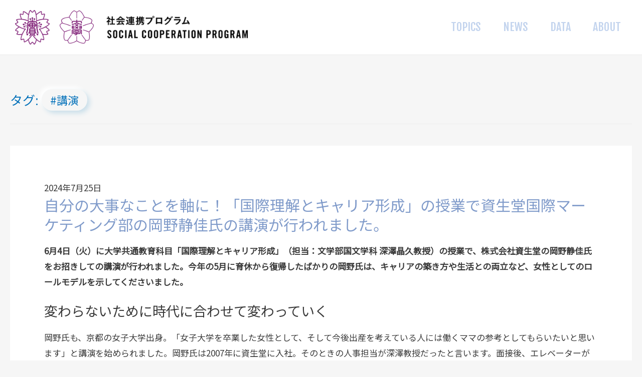

--- FILE ---
content_type: text/html; charset=UTF-8
request_url: https://socialcooperation.jissen.ac.jp/topics_tag/%E8%AC%9B%E6%BC%94/page/2/
body_size: 59687
content:
<!DOCTYPE html>
<html lang="en-US">
<head>
<meta charset="UTF-8">
<meta name="viewport" content="width=device-width, initial-scale=1">
<link rel="profile" href="https://gmpg.org/xfn/11">

<meta name='robots' content='index, follow, max-image-preview:large, max-snippet:-1, max-video-preview:-1' />

	<!-- This site is optimized with the Yoast SEO plugin v18.8 - https://yoast.com/wordpress/plugins/seo/ -->
	<title>講演 Archives - Page 2 of 6 - 社会連携プログラム</title>
	<link rel="canonical" href="https://socialcooperation.jissen.ac.jp/topics_tag/講演/page/2/" />
	<link rel="prev" href="https://socialcooperation.jissen.ac.jp/topics_tag/%e8%ac%9b%e6%bc%94/" />
	<link rel="next" href="https://socialcooperation.jissen.ac.jp/topics_tag/%e8%ac%9b%e6%bc%94/page/3/" />
	<meta property="og:locale" content="en_US" />
	<meta property="og:type" content="article" />
	<meta property="og:title" content="講演 Archives - Page 2 of 6 - 社会連携プログラム" />
	<meta property="og:url" content="https://socialcooperation.jissen.ac.jp/topics_tag/講演/" />
	<meta property="og:site_name" content="社会連携プログラム" />
	<meta name="twitter:card" content="summary_large_image" />
	<script type="application/ld+json" class="yoast-schema-graph">{"@context":"https://schema.org","@graph":[{"@type":"Organization","@id":"https://socialcooperation.jissen.ac.jp/#organization","name":"実践女子大学","url":"https://socialcooperation.jissen.ac.jp/","sameAs":[],"logo":{"@type":"ImageObject","inLanguage":"en-US","@id":"https://socialcooperation.jissen.ac.jp/#/schema/logo/image/","url":"https://socialcooperation.jissen.ac.jp/wp-content/uploads/2021/09/favicon_white.png","contentUrl":"https://socialcooperation.jissen.ac.jp/wp-content/uploads/2021/09/favicon_white.png","width":148,"height":142,"caption":"実践女子大学"},"image":{"@id":"https://socialcooperation.jissen.ac.jp/#/schema/logo/image/"}},{"@type":"WebSite","@id":"https://socialcooperation.jissen.ac.jp/#website","url":"https://socialcooperation.jissen.ac.jp/","name":"社会連携プログラム","description":"","publisher":{"@id":"https://socialcooperation.jissen.ac.jp/#organization"},"potentialAction":[{"@type":"SearchAction","target":{"@type":"EntryPoint","urlTemplate":"https://socialcooperation.jissen.ac.jp/?s={search_term_string}"},"query-input":"required name=search_term_string"}],"inLanguage":"en-US"},{"@type":"CollectionPage","@id":"https://socialcooperation.jissen.ac.jp/topics_tag/%e8%ac%9b%e6%bc%94/page/2/#webpage","url":"https://socialcooperation.jissen.ac.jp/topics_tag/%e8%ac%9b%e6%bc%94/page/2/","name":"講演 Archives - Page 2 of 6 - 社会連携プログラム","isPartOf":{"@id":"https://socialcooperation.jissen.ac.jp/#website"},"breadcrumb":{"@id":"https://socialcooperation.jissen.ac.jp/topics_tag/%e8%ac%9b%e6%bc%94/page/2/#breadcrumb"},"inLanguage":"en-US","potentialAction":[{"@type":"ReadAction","target":["https://socialcooperation.jissen.ac.jp/topics_tag/%e8%ac%9b%e6%bc%94/page/2/"]}]},{"@type":"BreadcrumbList","@id":"https://socialcooperation.jissen.ac.jp/topics_tag/%e8%ac%9b%e6%bc%94/page/2/#breadcrumb","itemListElement":[{"@type":"ListItem","position":1,"name":"Home","item":"https://socialcooperation.jissen.ac.jp/"},{"@type":"ListItem","position":2,"name":"講演"}]}]}</script>
	<!-- / Yoast SEO plugin. -->


<link rel='dns-prefetch' href='//fonts.googleapis.com' />
<link rel="alternate" type="application/rss+xml" title="社会連携プログラム &raquo; Feed" href="https://socialcooperation.jissen.ac.jp/feed/" />
<link rel="alternate" type="application/rss+xml" title="社会連携プログラム &raquo; Comments Feed" href="https://socialcooperation.jissen.ac.jp/comments/feed/" />
<link rel="alternate" type="application/rss+xml" title="社会連携プログラム &raquo; 講演 タグ Feed" href="https://socialcooperation.jissen.ac.jp/topics_tag/%e8%ac%9b%e6%bc%94/feed/" />
<script>
window._wpemojiSettings = {"baseUrl":"https:\/\/s.w.org\/images\/core\/emoji\/14.0.0\/72x72\/","ext":".png","svgUrl":"https:\/\/s.w.org\/images\/core\/emoji\/14.0.0\/svg\/","svgExt":".svg","source":{"concatemoji":"https:\/\/socialcooperation.jissen.ac.jp\/wp-includes\/js\/wp-emoji-release.min.js?ver=6.2.8"}};
/*! This file is auto-generated */
!function(e,a,t){var n,r,o,i=a.createElement("canvas"),p=i.getContext&&i.getContext("2d");function s(e,t){p.clearRect(0,0,i.width,i.height),p.fillText(e,0,0);e=i.toDataURL();return p.clearRect(0,0,i.width,i.height),p.fillText(t,0,0),e===i.toDataURL()}function c(e){var t=a.createElement("script");t.src=e,t.defer=t.type="text/javascript",a.getElementsByTagName("head")[0].appendChild(t)}for(o=Array("flag","emoji"),t.supports={everything:!0,everythingExceptFlag:!0},r=0;r<o.length;r++)t.supports[o[r]]=function(e){if(p&&p.fillText)switch(p.textBaseline="top",p.font="600 32px Arial",e){case"flag":return s("\ud83c\udff3\ufe0f\u200d\u26a7\ufe0f","\ud83c\udff3\ufe0f\u200b\u26a7\ufe0f")?!1:!s("\ud83c\uddfa\ud83c\uddf3","\ud83c\uddfa\u200b\ud83c\uddf3")&&!s("\ud83c\udff4\udb40\udc67\udb40\udc62\udb40\udc65\udb40\udc6e\udb40\udc67\udb40\udc7f","\ud83c\udff4\u200b\udb40\udc67\u200b\udb40\udc62\u200b\udb40\udc65\u200b\udb40\udc6e\u200b\udb40\udc67\u200b\udb40\udc7f");case"emoji":return!s("\ud83e\udef1\ud83c\udffb\u200d\ud83e\udef2\ud83c\udfff","\ud83e\udef1\ud83c\udffb\u200b\ud83e\udef2\ud83c\udfff")}return!1}(o[r]),t.supports.everything=t.supports.everything&&t.supports[o[r]],"flag"!==o[r]&&(t.supports.everythingExceptFlag=t.supports.everythingExceptFlag&&t.supports[o[r]]);t.supports.everythingExceptFlag=t.supports.everythingExceptFlag&&!t.supports.flag,t.DOMReady=!1,t.readyCallback=function(){t.DOMReady=!0},t.supports.everything||(n=function(){t.readyCallback()},a.addEventListener?(a.addEventListener("DOMContentLoaded",n,!1),e.addEventListener("load",n,!1)):(e.attachEvent("onload",n),a.attachEvent("onreadystatechange",function(){"complete"===a.readyState&&t.readyCallback()})),(e=t.source||{}).concatemoji?c(e.concatemoji):e.wpemoji&&e.twemoji&&(c(e.twemoji),c(e.wpemoji)))}(window,document,window._wpemojiSettings);
</script>
<style>
img.wp-smiley,
img.emoji {
	display: inline !important;
	border: none !important;
	box-shadow: none !important;
	height: 1em !important;
	width: 1em !important;
	margin: 0 0.07em !important;
	vertical-align: -0.1em !important;
	background: none !important;
	padding: 0 !important;
}
</style>
	<link rel='stylesheet' id='astra-theme-css-css' href='https://socialcooperation.jissen.ac.jp/wp-content/themes/astra/assets/css/minified/main.min.css?ver=3.6.8' media='all' />
<style id='astra-theme-css-inline-css'>
html{font-size:106.25%;}a,.page-title{color:#0170B9;}a:hover,a:focus{color:#3a3a3a;}body,button,input,select,textarea,.ast-button,.ast-custom-button{font-family:'Noto Sans JP',sans-serif;font-weight:400;font-size:17px;font-size:1rem;}blockquote{color:#000000;}.site-title{font-size:35px;font-size:2.0588235294118rem;display:none;}header .custom-logo-link img{max-width:287px;}.astra-logo-svg{width:287px;}.ast-archive-description .ast-archive-title{font-size:40px;font-size:2.3529411764706rem;}.site-header .site-description{font-size:15px;font-size:0.88235294117647rem;display:none;}.entry-title{font-size:30px;font-size:1.7647058823529rem;}h1,.entry-content h1{font-size:40px;font-size:2.3529411764706rem;}h2,.entry-content h2{font-size:27px;font-size:1.5882352941176rem;font-weight:400;font-family:'Noto Sans JP',sans-serif;}h3,.entry-content h3{font-size:25px;font-size:1.4705882352941rem;}h4,.entry-content h4{font-size:20px;font-size:1.1764705882353rem;}h5,.entry-content h5{font-size:18px;font-size:1.0588235294118rem;}h6,.entry-content h6{font-size:15px;font-size:0.88235294117647rem;}.ast-single-post .entry-title,.page-title{font-size:30px;font-size:1.7647058823529rem;}::selection{background-color:#0170B9;color:#ffffff;}body,h1,.entry-title a,.entry-content h1,h2,.entry-content h2,h3,.entry-content h3,h4,.entry-content h4,h5,.entry-content h5,h6,.entry-content h6{color:#3a3a3a;}.tagcloud a:hover,.tagcloud a:focus,.tagcloud a.current-item{color:#ffffff;border-color:#0170B9;background-color:#0170B9;}input:focus,input[type="text"]:focus,input[type="email"]:focus,input[type="url"]:focus,input[type="password"]:focus,input[type="reset"]:focus,input[type="search"]:focus,textarea:focus{border-color:#0170B9;}input[type="radio"]:checked,input[type=reset],input[type="checkbox"]:checked,input[type="checkbox"]:hover:checked,input[type="checkbox"]:focus:checked,input[type=range]::-webkit-slider-thumb{border-color:#0170B9;background-color:#0170B9;box-shadow:none;}.site-footer a:hover + .post-count,.site-footer a:focus + .post-count{background:#0170B9;border-color:#0170B9;}.single .nav-links .nav-previous,.single .nav-links .nav-next{color:#0170B9;}.entry-meta,.entry-meta *{line-height:1.45;color:#0170B9;}.entry-meta a:hover,.entry-meta a:hover *,.entry-meta a:focus,.entry-meta a:focus *,.page-links > .page-link,.page-links .page-link:hover,.post-navigation a:hover{color:#3a3a3a;}.widget-title{font-size:24px;font-size:1.4117647058824rem;color:#3a3a3a;}#cat option,.secondary .calendar_wrap thead a,.secondary .calendar_wrap thead a:visited{color:#0170B9;}.secondary .calendar_wrap #today,.ast-progress-val span{background:#0170B9;}.secondary a:hover + .post-count,.secondary a:focus + .post-count{background:#0170B9;border-color:#0170B9;}.calendar_wrap #today > a{color:#ffffff;}.page-links .page-link,.single .post-navigation a{color:#0170B9;}.ast-single-post .entry-content a,.ast-comment-content a:not(.ast-comment-edit-reply-wrap a){text-decoration:underline;}.ast-single-post .wp-block-button .wp-block-button__link,.ast-single-post .elementor-button-wrapper .elementor-button{text-decoration:none;}.ast-logo-title-inline .site-logo-img{padding-right:1em;}.site-logo-img img{ transition:all 0.2s linear;}@media (max-width:921px){#ast-desktop-header{display:none;}}@media (min-width:921px){#ast-mobile-header{display:none;}}.wp-block-buttons.aligncenter{justify-content:center;}@media (min-width:1200px){.wp-block-group .has-background{padding:20px;}}@media (min-width:1200px){.ast-plain-container.ast-no-sidebar .entry-content .alignwide .wp-block-cover__inner-container,.ast-plain-container.ast-no-sidebar .entry-content .alignfull .wp-block-cover__inner-container{width:1540px;}}@media (min-width:1200px){.wp-block-cover-image.alignwide .wp-block-cover__inner-container,.wp-block-cover.alignwide .wp-block-cover__inner-container,.wp-block-cover-image.alignfull .wp-block-cover__inner-container,.wp-block-cover.alignfull .wp-block-cover__inner-container{width:100%;}}.wp-block-columns{margin-bottom:unset;}.wp-block-image.size-full{margin:2rem 0;}.wp-block-separator.has-background{padding:0;}.wp-block-gallery{margin-bottom:1.6em;}.wp-block-group{padding-top:4em;padding-bottom:4em;}.wp-block-group__inner-container .wp-block-columns:last-child,.wp-block-group__inner-container :last-child,.wp-block-table table{margin-bottom:0;}.blocks-gallery-grid{width:100%;}.wp-block-navigation-link__content{padding:5px 0;}.wp-block-group .wp-block-group .has-text-align-center,.wp-block-group .wp-block-column .has-text-align-center{max-width:100%;}.has-text-align-center{margin:0 auto;}@media (min-width:1200px){.wp-block-cover__inner-container,.alignwide .wp-block-group__inner-container,.alignfull .wp-block-group__inner-container{max-width:1200px;margin:0 auto;}.wp-block-group.alignnone,.wp-block-group.aligncenter,.wp-block-group.alignleft,.wp-block-group.alignright,.wp-block-group.alignwide,.wp-block-columns.alignwide{margin:2rem 0 1rem 0;}}@media (max-width:1200px){.wp-block-group{padding:3em;}.wp-block-group .wp-block-group{padding:1.5em;}.wp-block-columns,.wp-block-column{margin:1rem 0;}}@media (min-width:921px){.wp-block-columns .wp-block-group{padding:2em;}}@media (max-width:544px){.wp-block-cover-image .wp-block-cover__inner-container,.wp-block-cover .wp-block-cover__inner-container{width:unset;}.wp-block-cover,.wp-block-cover-image{padding:2em 0;}.wp-block-group,.wp-block-cover{padding:2em;}.wp-block-media-text__media img,.wp-block-media-text__media video{width:unset;max-width:100%;}.wp-block-media-text.has-background .wp-block-media-text__content{padding:1em;}}@media (min-width:544px){.entry-content .wp-block-media-text.has-media-on-the-right .wp-block-media-text__content{padding:0 8% 0 0;}.entry-content .wp-block-media-text .wp-block-media-text__content{padding:0 0 0 8%;}.ast-plain-container .site-content .entry-content .has-custom-content-position.is-position-bottom-left > *,.ast-plain-container .site-content .entry-content .has-custom-content-position.is-position-bottom-right > *,.ast-plain-container .site-content .entry-content .has-custom-content-position.is-position-top-left > *,.ast-plain-container .site-content .entry-content .has-custom-content-position.is-position-top-right > *,.ast-plain-container .site-content .entry-content .has-custom-content-position.is-position-center-right > *,.ast-plain-container .site-content .entry-content .has-custom-content-position.is-position-center-left > *{margin:0;}}@media (max-width:544px){.entry-content .wp-block-media-text .wp-block-media-text__content{padding:8% 0;}.wp-block-media-text .wp-block-media-text__media img{width:auto;max-width:100%;}}.wp-block-button.is-style-outline .wp-block-button__link{border-color:#0170B9;}.wp-block-button.is-style-outline > .wp-block-button__link:not(.has-text-color),.wp-block-button.wp-block-button__link.is-style-outline:not(.has-text-color){color:#0170B9;}.wp-block-button.is-style-outline .wp-block-button__link:hover,.wp-block-button.is-style-outline .wp-block-button__link:focus{color:#ffffff !important;background-color:#3a3a3a;border-color:#3a3a3a;}.post-page-numbers.current .page-link,.ast-pagination .page-numbers.current{color:#ffffff;border-color:#0170B9;background-color:#0170B9;border-radius:2px;}@media (min-width:544px){.entry-content > .alignleft{margin-right:20px;}.entry-content > .alignright{margin-left:20px;}}h1.widget-title{font-weight:inherit;}h2.widget-title{font-weight:400;}h3.widget-title{font-weight:inherit;}@media (max-width:921px){.ast-separate-container .ast-article-post,.ast-separate-container .ast-article-single{padding:1.5em 2.14em;}.ast-separate-container #primary,.ast-separate-container #secondary{padding:1.5em 0;}#primary,#secondary{padding:1.5em 0;margin:0;}.ast-left-sidebar #content > .ast-container{display:flex;flex-direction:column-reverse;width:100%;}.ast-author-box img.avatar{margin:20px 0 0 0;}}@media (min-width:922px){.ast-separate-container.ast-right-sidebar #primary,.ast-separate-container.ast-left-sidebar #primary{border:0;}.search-no-results.ast-separate-container #primary{margin-bottom:4em;}}.wp-block-button .wp-block-button__link,{color:#ffffff;}.wp-block-button .wp-block-button__link:hover,.wp-block-button .wp-block-button__link:focus{color:#ffffff;background-color:#3a3a3a;border-color:#3a3a3a;}.wp-block-button .wp-block-button__link{border-style:solid;border-color:#0170B9;background-color:#0170B9;color:#ffffff;font-family:inherit;font-weight:inherit;line-height:1;border-radius:2px;padding-top:15px;padding-right:30px;padding-bottom:15px;padding-left:30px;}@media (max-width:921px){.wp-block-button .wp-block-button__link{padding-top:14px;padding-right:28px;padding-bottom:14px;padding-left:28px;}}@media (max-width:544px){.wp-block-button .wp-block-button__link{padding-top:12px;padding-right:24px;padding-bottom:12px;padding-left:24px;}}.menu-toggle,button,.ast-button,.ast-custom-button,.button,input#submit,input[type="button"],input[type="submit"],input[type="reset"],form[CLASS*="wp-block-search__"].wp-block-search .wp-block-search__inside-wrapper .wp-block-search__button{border-style:solid;border-top-width:0;border-right-width:0;border-left-width:0;border-bottom-width:0;color:#ffffff;border-color:#0170B9;background-color:#0170B9;border-radius:2px;padding-top:15px;padding-right:30px;padding-bottom:15px;padding-left:30px;font-family:inherit;font-weight:inherit;line-height:1;}button:focus,.menu-toggle:hover,button:hover,.ast-button:hover,.ast-custom-button:hover .button:hover,.ast-custom-button:hover ,input[type=reset]:hover,input[type=reset]:focus,input#submit:hover,input#submit:focus,input[type="button"]:hover,input[type="button"]:focus,input[type="submit"]:hover,input[type="submit"]:focus,form[CLASS*="wp-block-search__"].wp-block-search .wp-block-search__inside-wrapper .wp-block-search__button:hover,form[CLASS*="wp-block-search__"].wp-block-search .wp-block-search__inside-wrapper .wp-block-search__button:focus{color:#ffffff;background-color:#3a3a3a;border-color:#3a3a3a;}@media (min-width:544px){.ast-container{max-width:100%;}}@media (max-width:544px){.ast-separate-container .ast-article-post,.ast-separate-container .ast-article-single,.ast-separate-container .comments-title,.ast-separate-container .ast-archive-description{padding:1.5em 1em;}.ast-separate-container #content .ast-container{padding-left:0.54em;padding-right:0.54em;}.ast-separate-container .ast-comment-list li.depth-1{padding:1.5em 1em;margin-bottom:1.5em;}.ast-separate-container .ast-comment-list .bypostauthor{padding:.5em;}.ast-search-menu-icon.ast-dropdown-active .search-field{width:170px;}.menu-toggle,button,.ast-button,.button,input#submit,input[type="button"],input[type="submit"],input[type="reset"]{padding-top:12px;padding-right:24px;padding-bottom:12px;padding-left:24px;}}@media (max-width:921px){.menu-toggle,button,.ast-button,.button,input#submit,input[type="button"],input[type="submit"],input[type="reset"]{padding-top:14px;padding-right:28px;padding-bottom:14px;padding-left:28px;}.ast-mobile-header-stack .main-header-bar .ast-search-menu-icon{display:inline-block;}.ast-header-break-point.ast-header-custom-item-outside .ast-mobile-header-stack .main-header-bar .ast-search-icon{margin:0;}.ast-comment-avatar-wrap img{max-width:2.5em;}.ast-separate-container .ast-comment-list li.depth-1{padding:1.5em 2.14em;}.ast-separate-container .comment-respond{padding:2em 2.14em;}.ast-comment-meta{padding:0 1.8888em 1.3333em;}}body,.ast-separate-container{background-color:#f6f6f6;;background-image:none;;}@media (max-width:921px){.site-title{display:none;}.ast-archive-description .ast-archive-title{font-size:40px;}.site-header .site-description{display:none;}.entry-title{font-size:30px;}h1,.entry-content h1{font-size:30px;}h2,.entry-content h2{font-size:25px;}h3,.entry-content h3{font-size:20px;}.ast-single-post .entry-title,.page-title{font-size:30px;}.astra-logo-svg{width:339px;}header .custom-logo-link img,.ast-header-break-point .site-logo-img .custom-mobile-logo-link img{max-width:339px;}}@media (max-width:544px){.site-title{display:none;}.ast-archive-description .ast-archive-title{font-size:40px;}.site-header .site-description{display:none;}.entry-title{font-size:30px;}h1,.entry-content h1{font-size:30px;}h2,.entry-content h2{font-size:25px;}h3,.entry-content h3{font-size:20px;}.ast-single-post .entry-title,.page-title{font-size:30px;}.ast-header-break-point .site-branding img,.ast-header-break-point .custom-logo-link img{max-width:250px;}.astra-logo-svg{width:250px;}.ast-header-break-point .site-logo-img .custom-mobile-logo-link img{max-width:250px;}}@media (max-width:921px){html{font-size:96.9%;}}@media (max-width:544px){html{font-size:96.9%;}}@media (min-width:922px){.ast-container{max-width:1540px;}}@media (min-width:922px){.site-content .ast-container{display:flex;}}@media (max-width:921px){.site-content .ast-container{flex-direction:column;}}@media (min-width:922px){.main-header-menu .sub-menu .menu-item.ast-left-align-sub-menu:hover > .sub-menu,.main-header-menu .sub-menu .menu-item.ast-left-align-sub-menu.focus > .sub-menu{margin-left:-0px;}}.footer-widget-area[data-section^="section-fb-html-"] .ast-builder-html-element{text-align:center;}.wp-block-search {margin-bottom: 20px;}.wp-block-site-tagline {margin-top: 20px;}form.wp-block-search .wp-block-search__input,.wp-block-search.wp-block-search__button-inside .wp-block-search__inside-wrapper,.wp-block-search.wp-block-search__button-inside .wp-block-search__inside-wrapper {border-color: #eaeaea;background: #fafafa;}.wp-block-search.wp-block-search__button-inside .wp-block-search__inside-wrapper .wp-block-search__input:focus,.wp-block-loginout input:focus {outline: thin dotted;}.wp-block-loginout input:focus {border-color: transparent;} form.wp-block-search .wp-block-search__inside-wrapper .wp-block-search__input {padding: 12px;}form.wp-block-search .wp-block-search__button svg {fill: currentColor;width: 20px;height: 20px;}.wp-block-loginout p label {display: block;}.wp-block-loginout p:not(.login-remember):not(.login-submit) input {width: 100%;}.wp-block-loginout .login-remember input {width: 1.1rem;height: 1.1rem;margin: 0 5px 4px 0;vertical-align: middle;}.ast-breadcrumbs .trail-browse,.ast-breadcrumbs .trail-items,.ast-breadcrumbs .trail-items li{display:inline-block;margin:0;padding:0;border:none;background:inherit;text-indent:0;}.ast-breadcrumbs .trail-browse{font-size:inherit;font-style:inherit;font-weight:inherit;color:inherit;}.ast-breadcrumbs .trail-items{list-style:none;}.trail-items li::after{padding:0 0.3em;content:"\00bb";}.trail-items li:last-of-type::after{display:none;}@media (max-width:921px){.ast-builder-grid-row-container.ast-builder-grid-row-tablet-3-firstrow .ast-builder-grid-row > *:first-child,.ast-builder-grid-row-container.ast-builder-grid-row-tablet-3-lastrow .ast-builder-grid-row > *:last-child{grid-column:1 / -1;}}@media (max-width:544px){.ast-builder-grid-row-container.ast-builder-grid-row-mobile-3-firstrow .ast-builder-grid-row > *:first-child,.ast-builder-grid-row-container.ast-builder-grid-row-mobile-3-lastrow .ast-builder-grid-row > *:last-child{grid-column:1 / -1;}}.ast-header-break-point .ast-has-mobile-header-logo .custom-logo-link {display: none;}.ast-header-break-point .ast-has-mobile-header-logo .custom-mobile-logo-link {display: inline-block;}.ast-header-break-point.ast-mobile-inherit-site-logo .ast-has-mobile-header-logo .custom-logo-link,.ast-header-break-point.ast-mobile-inherit-site-logo .ast-has-mobile-header-logo .astra-logo-svg {display: block;}@media (max-width:544px){.ast-builder-layout-element .ast-site-identity{margin-top:0px;margin-bottom:0px;margin-left:0px;margin-right:0px;}}.ast-builder-layout-element[data-section="title_tagline"]{display:flex;}@media (max-width:921px){.ast-header-break-point .ast-builder-layout-element[data-section="title_tagline"]{display:flex;}}@media (max-width:544px){.ast-header-break-point .ast-builder-layout-element[data-section="title_tagline"]{display:flex;}}.ast-builder-menu-1{font-family:'Fjalla One',sans-serif;font-weight:400;}.ast-builder-menu-1 .menu-item > .menu-link{font-size:22px;font-size:1.2941176470588rem;color:#c3d4ee;}.ast-builder-menu-1 .menu-item > .ast-menu-toggle{color:#c3d4ee;}.ast-builder-menu-1 .menu-item:hover > .menu-link,.ast-builder-menu-1 .inline-on-mobile .menu-item:hover > .ast-menu-toggle{color:#7d9dcd;}.ast-builder-menu-1 .menu-item:hover > .ast-menu-toggle{color:#7d9dcd;}.ast-builder-menu-1 .sub-menu,.ast-builder-menu-1 .inline-on-mobile .sub-menu{border-top-width:2px;border-bottom-width:2px;border-right-width:2px;border-left-width:2px;border-color:#0170B9;border-style:solid;border-radius:0;}.ast-builder-menu-1 .main-header-menu > .menu-item > .sub-menu,.ast-builder-menu-1 .main-header-menu > .menu-item > .astra-full-megamenu-wrapper{margin-top:0;}.ast-desktop .ast-builder-menu-1 .main-header-menu > .menu-item > .sub-menu:before,.ast-desktop .ast-builder-menu-1 .main-header-menu > .menu-item > .astra-full-megamenu-wrapper:before{height:calc( 0px + 5px );}.ast-desktop .ast-builder-menu-1 .menu-item .sub-menu .menu-link{border-style:none;}@media (max-width:921px){.ast-header-break-point .ast-builder-menu-1 .menu-item.menu-item-has-children > .ast-menu-toggle{top:0;}.ast-builder-menu-1 .menu-item-has-children > .menu-link:after{content:unset;}}@media (max-width:544px){.ast-header-break-point .ast-builder-menu-1 .menu-item.menu-item-has-children > .ast-menu-toggle{top:0;}}.ast-builder-menu-1{display:flex;}@media (max-width:921px){.ast-header-break-point .ast-builder-menu-1{display:flex;}}@media (max-width:544px){.ast-header-break-point .ast-builder-menu-1{display:flex;}}.header-widget-area[data-section="sidebar-widgets-header-widget-1"]{display:block;}@media (max-width:921px){.ast-header-break-point .header-widget-area[data-section="sidebar-widgets-header-widget-1"]{display:block;}}@media (max-width:544px){.ast-header-break-point .header-widget-area[data-section="sidebar-widgets-header-widget-1"]{display:block;}}.header-widget-area[data-section="sidebar-widgets-header-widget-2"]{margin-top:0px;margin-bottom:0px;margin-left:0px;margin-right:0px;}.header-widget-area[data-section="sidebar-widgets-header-widget-2"]{display:block;}@media (max-width:921px){.ast-header-break-point .header-widget-area[data-section="sidebar-widgets-header-widget-2"]{display:block;}}@media (max-width:544px){.ast-header-break-point .header-widget-area[data-section="sidebar-widgets-header-widget-2"]{display:block;}}.site-below-footer-wrap{padding-top:20px;padding-bottom:20px;}.site-below-footer-wrap[data-section="section-below-footer-builder"]{background-color:#e4f1fc;;background-image:none;;min-height:60px;}.site-below-footer-wrap[data-section="section-below-footer-builder"] .ast-builder-grid-row{max-width:1500px;margin-left:auto;margin-right:auto;}.site-below-footer-wrap[data-section="section-below-footer-builder"] .ast-builder-grid-row,.site-below-footer-wrap[data-section="section-below-footer-builder"] .site-footer-section{align-items:flex-start;}.site-below-footer-wrap[data-section="section-below-footer-builder"].ast-footer-row-inline .site-footer-section{display:flex;margin-bottom:0;}.ast-builder-grid-row-full .ast-builder-grid-row{grid-template-columns:1fr;}@media (max-width:921px){.site-below-footer-wrap[data-section="section-below-footer-builder"].ast-footer-row-tablet-inline .site-footer-section{display:flex;margin-bottom:0;}.site-below-footer-wrap[data-section="section-below-footer-builder"].ast-footer-row-tablet-stack .site-footer-section{display:block;margin-bottom:10px;}.ast-builder-grid-row-container.ast-builder-grid-row-tablet-full .ast-builder-grid-row{grid-template-columns:1fr;}}@media (max-width:544px){.site-below-footer-wrap[data-section="section-below-footer-builder"].ast-footer-row-mobile-inline .site-footer-section{display:flex;margin-bottom:0;}.site-below-footer-wrap[data-section="section-below-footer-builder"].ast-footer-row-mobile-stack .site-footer-section{display:block;margin-bottom:10px;}.ast-builder-grid-row-container.ast-builder-grid-row-mobile-full .ast-builder-grid-row{grid-template-columns:1fr;}}.site-below-footer-wrap[data-section="section-below-footer-builder"]{padding-top:0px;padding-bottom:0px;padding-left:0px;padding-right:0px;}@media (max-width:921px){.site-below-footer-wrap[data-section="section-below-footer-builder"]{padding-top:0px;padding-bottom:0px;padding-left:0px;padding-right:0px;margin-top:0px;margin-bottom:0px;margin-left:0px;margin-right:0px;}}@media (max-width:544px){.site-below-footer-wrap[data-section="section-below-footer-builder"]{padding-left:10px;padding-right:10px;}}.site-below-footer-wrap[data-section="section-below-footer-builder"]{display:grid;}@media (max-width:921px){.ast-header-break-point .site-below-footer-wrap[data-section="section-below-footer-builder"]{display:grid;}}@media (max-width:544px){.ast-header-break-point .site-below-footer-wrap[data-section="section-below-footer-builder"]{display:grid;}}.ast-builder-html-element img.alignnone{display:inline-block;}.ast-builder-html-element p:first-child{margin-top:0;}.ast-builder-html-element p:last-child{margin-bottom:0;}.ast-header-break-point .main-header-bar .ast-builder-html-element{line-height:1.85714285714286;}.footer-widget-area[data-section="section-fb-html-1"] .ast-builder-html-element{color:#000000;font-size:14px;font-size:0.82352941176471rem;}.footer-widget-area[data-section="section-fb-html-1"]{margin-top:0px;margin-bottom:0px;margin-left:0px;margin-right:0px;}.footer-widget-area[data-section="section-fb-html-1"] a{color:#3e3a39;}.footer-widget-area[data-section="section-fb-html-1"] a:hover{color:#4274a0;}@media (max-width:921px){.footer-widget-area[data-section="section-fb-html-1"] .ast-builder-html-element{font-size:13px;font-size:0.76470588235294rem;}.footer-widget-area[data-section="section-fb-html-1"]{margin-top:0px;margin-bottom:0px;margin-left:0px;margin-right:0px;}}@media (max-width:544px){.footer-widget-area[data-section="section-fb-html-1"] .ast-builder-html-element{font-size:15px;font-size:0.88235294117647rem;}.footer-widget-area[data-section="section-fb-html-1"]{margin-top:0px;margin-bottom:0px;margin-left:0px;margin-right:0px;}}.footer-widget-area[data-section="section-fb-html-1"]{font-size:14px;font-size:0.82352941176471rem;}@media (max-width:921px){.footer-widget-area[data-section="section-fb-html-1"]{font-size:13px;font-size:0.76470588235294rem;}}@media (max-width:544px){.footer-widget-area[data-section="section-fb-html-1"]{font-size:15px;font-size:0.88235294117647rem;}}.footer-widget-area[data-section="section-fb-html-1"]{display:block;}@media (max-width:921px){.ast-header-break-point .footer-widget-area[data-section="section-fb-html-1"]{display:block;}}@media (max-width:544px){.ast-header-break-point .footer-widget-area[data-section="section-fb-html-1"]{display:block;}}.footer-widget-area[data-section="section-fb-html-2"]{display:block;}@media (max-width:921px){.ast-header-break-point .footer-widget-area[data-section="section-fb-html-2"]{display:block;}}@media (max-width:544px){.ast-header-break-point .footer-widget-area[data-section="section-fb-html-2"]{display:block;}}.footer-widget-area[data-section="section-fb-html-1"] .ast-builder-html-element{text-align:left;}@media (max-width:921px){.footer-widget-area[data-section="section-fb-html-1"] .ast-builder-html-element{text-align:center;}}@media (max-width:544px){.footer-widget-area[data-section="section-fb-html-1"] .ast-builder-html-element{text-align:center;}}.footer-widget-area[data-section="section-fb-html-2"] .ast-builder-html-element{text-align:center;}@media (max-width:921px){.footer-widget-area[data-section="section-fb-html-2"] .ast-builder-html-element{text-align:center;}}@media (max-width:544px){.footer-widget-area[data-section="section-fb-html-2"] .ast-builder-html-element{text-align:center;}}.ast-footer-copyright{text-align:center;}@media (max-width:921px){.ast-footer-copyright{text-align:center;}}@media (max-width:544px){.ast-footer-copyright{text-align:center;}.ast-footer-copyright {margin-top:0px;margin-bottom:0px;margin-left:0px;margin-right:0px;}}.ast-footer-copyright {font-size:15px;font-size:0.88235294117647rem;}@media (max-width:544px){.ast-footer-copyright {font-size:13px;font-size:0.76470588235294rem;}}.ast-footer-copyright.ast-builder-layout-element{display:flex;}@media (max-width:921px){.ast-header-break-point .ast-footer-copyright.ast-builder-layout-element{display:flex;}}@media (max-width:544px){.ast-header-break-point .ast-footer-copyright.ast-builder-layout-element{display:flex;}}.site-above-footer-wrap{padding-top:20px;padding-bottom:20px;}.site-above-footer-wrap[data-section="section-above-footer-builder"]{background-color:#e4f1fc;;background-image:none;;min-height:0;}.site-above-footer-wrap[data-section="section-above-footer-builder"] .ast-builder-grid-row{max-width:1500px;margin-left:auto;margin-right:auto;}.site-above-footer-wrap[data-section="section-above-footer-builder"] .ast-builder-grid-row,.site-above-footer-wrap[data-section="section-above-footer-builder"] .site-footer-section{align-items:flex-start;}.site-above-footer-wrap[data-section="section-above-footer-builder"].ast-footer-row-inline .site-footer-section{display:flex;margin-bottom:0;}.ast-builder-grid-row-3-equal .ast-builder-grid-row{grid-template-columns:repeat( 3,1fr );}@media (max-width:921px){.site-above-footer-wrap[data-section="section-above-footer-builder"].ast-footer-row-tablet-inline .site-footer-section{display:flex;margin-bottom:0;}.site-above-footer-wrap[data-section="section-above-footer-builder"].ast-footer-row-tablet-stack .site-footer-section{display:block;margin-bottom:10px;}.ast-builder-grid-row-container.ast-builder-grid-row-tablet-3-cwide .ast-builder-grid-row{grid-template-columns:1fr 3fr 1fr;}}@media (max-width:544px){.site-above-footer-wrap[data-section="section-above-footer-builder"].ast-footer-row-mobile-inline .site-footer-section{display:flex;margin-bottom:0;}.site-above-footer-wrap[data-section="section-above-footer-builder"].ast-footer-row-mobile-stack .site-footer-section{display:block;margin-bottom:10px;}.ast-builder-grid-row-container.ast-builder-grid-row-mobile-full .ast-builder-grid-row{grid-template-columns:1fr;}}.site-above-footer-wrap[data-section="section-above-footer-builder"]{padding-top:2em;margin-top:6em;}@media (max-width:544px){.site-above-footer-wrap[data-section="section-above-footer-builder"]{padding-top:20px;padding-bottom:0px;padding-left:10px;padding-right:10px;margin-top:5em;margin-bottom:0em;margin-left:0em;margin-right:0em;}}.site-above-footer-wrap[data-section="section-above-footer-builder"]{display:grid;}@media (max-width:921px){.ast-header-break-point .site-above-footer-wrap[data-section="section-above-footer-builder"]{display:grid;}}@media (max-width:544px){.ast-header-break-point .site-above-footer-wrap[data-section="section-above-footer-builder"]{display:grid;}}.site-primary-footer-wrap{padding-top:45px;padding-bottom:45px;}.site-primary-footer-wrap[data-section="section-primary-footer-builder"]{background-color:#e4f1fc;;background-image:none;;}.site-primary-footer-wrap[data-section="section-primary-footer-builder"] .ast-builder-grid-row{grid-column-gap:194px;max-width:1500px;margin-left:auto;margin-right:auto;}.site-primary-footer-wrap[data-section="section-primary-footer-builder"] .ast-builder-grid-row,.site-primary-footer-wrap[data-section="section-primary-footer-builder"] .site-footer-section{align-items:center;}.site-primary-footer-wrap[data-section="section-primary-footer-builder"].ast-footer-row-inline .site-footer-section{display:flex;margin-bottom:0;}.ast-builder-grid-row-full .ast-builder-grid-row{grid-template-columns:1fr;}@media (max-width:921px){.site-primary-footer-wrap[data-section="section-primary-footer-builder"] .ast-builder-grid-row{grid-column-gap:0;grid-row-gap:0;}.site-primary-footer-wrap[data-section="section-primary-footer-builder"].ast-footer-row-tablet-inline .site-footer-section{display:flex;margin-bottom:0;}.site-primary-footer-wrap[data-section="section-primary-footer-builder"].ast-footer-row-tablet-stack .site-footer-section{display:block;margin-bottom:10px;}.ast-builder-grid-row-container.ast-builder-grid-row-tablet-full .ast-builder-grid-row{grid-template-columns:1fr;}}@media (max-width:544px){.site-primary-footer-wrap[data-section="section-primary-footer-builder"] .ast-builder-grid-row{grid-column-gap:0;grid-row-gap:0;}.site-primary-footer-wrap[data-section="section-primary-footer-builder"].ast-footer-row-mobile-inline .site-footer-section{display:flex;margin-bottom:0;}.site-primary-footer-wrap[data-section="section-primary-footer-builder"].ast-footer-row-mobile-stack .site-footer-section{display:block;margin-bottom:10px;}.ast-builder-grid-row-container.ast-builder-grid-row-mobile-full .ast-builder-grid-row{grid-template-columns:1fr;}}.site-primary-footer-wrap[data-section="section-primary-footer-builder"]{padding-top:0em;padding-bottom:0em;padding-left:0em;padding-right:0em;margin-top:0em;margin-bottom:0em;margin-left:0em;margin-right:0em;}@media (max-width:921px){.site-primary-footer-wrap[data-section="section-primary-footer-builder"]{padding-top:0px;padding-bottom:0px;padding-left:0px;padding-right:0px;margin-top:0em;margin-bottom:0em;margin-left:0em;margin-right:0em;}}@media (max-width:544px){.site-primary-footer-wrap[data-section="section-primary-footer-builder"]{padding-left:10px;padding-right:10px;}}.site-primary-footer-wrap[data-section="section-primary-footer-builder"]{display:grid;}@media (max-width:921px){.ast-header-break-point .site-primary-footer-wrap[data-section="section-primary-footer-builder"]{display:grid;}}@media (max-width:544px){.ast-header-break-point .site-primary-footer-wrap[data-section="section-primary-footer-builder"]{display:grid;}}.elementor-template-full-width .ast-container{display:block;}@media (max-width:544px){.elementor-element .elementor-wc-products .woocommerce[class*="columns-"] ul.products li.product{width:auto;margin:0;}.elementor-element .woocommerce .woocommerce-result-count{float:none;}}.ast-header-break-point .main-header-bar{border-bottom-width:1px;}@media (min-width:922px){.main-header-bar{border-bottom-width:1px;}}.ast-safari-browser-less-than-11 .main-header-menu .menu-item, .ast-safari-browser-less-than-11 .main-header-bar .ast-masthead-custom-menu-items{display:block;}.main-header-menu .menu-item, #astra-footer-menu .menu-item, .main-header-bar .ast-masthead-custom-menu-items{-js-display:flex;display:flex;-webkit-box-pack:center;-webkit-justify-content:center;-moz-box-pack:center;-ms-flex-pack:center;justify-content:center;-webkit-box-orient:vertical;-webkit-box-direction:normal;-webkit-flex-direction:column;-moz-box-orient:vertical;-moz-box-direction:normal;-ms-flex-direction:column;flex-direction:column;}.main-header-menu > .menu-item > .menu-link, #astra-footer-menu > .menu-item > .menu-link,{height:100%;-webkit-box-align:center;-webkit-align-items:center;-moz-box-align:center;-ms-flex-align:center;align-items:center;-js-display:flex;display:flex;}.ast-header-break-point .main-navigation ul .menu-item .menu-link .icon-arrow:first-of-type svg{top:.2em;margin-top:0px;margin-left:0px;width:.65em;transform:translate(0, -2px) rotateZ(270deg);}.ast-mobile-popup-content .ast-submenu-expanded > .ast-menu-toggle{transform:rotateX(180deg);}.ast-off-canvas-active body.ast-main-header-nav-open {overflow: hidden;}.ast-mobile-popup-drawer .ast-mobile-popup-overlay {background-color: rgba(0,0,0,0.4);position: fixed;top: 0;right: 0;bottom: 0;left: 0;visibility: hidden;opacity: 0;transition: opacity 0.2s ease-in-out;}.ast-mobile-popup-drawer .ast-mobile-popup-header {-js-display: flex;display: flex;justify-content: flex-end;min-height: calc( 1.2em + 24px);}.ast-mobile-popup-drawer .ast-mobile-popup-header .menu-toggle-close {background: transparent;border: 0;font-size: 24px;line-height: 1;padding: .6em;color: inherit;-js-display: flex;display: flex;box-shadow: none;}.ast-mobile-popup-drawer.ast-mobile-popup-full-width .ast-mobile-popup-inner {max-width: none;transition: transform 0s ease-in,opacity 0.2s ease-in;}.ast-mobile-popup-drawer.active {left: 0;opacity: 1;right: 0;z-index: 100000;transition: opacity 0.25s ease-out;}.ast-mobile-popup-drawer.active .ast-mobile-popup-overlay {opacity: 1;cursor: pointer;visibility: visible;}body.admin-bar .ast-mobile-popup-drawer,body.admin-bar .ast-mobile-popup-drawer .ast-mobile-popup-inner {top: 32px;}body.admin-bar.ast-primary-sticky-header-active .ast-mobile-popup-drawer,body.admin-bar.ast-primary-sticky-header-active .ast-mobile-popup-drawer .ast-mobile-popup-inner{top: 0px;}@media (max-width: 782px) {body.admin-bar .ast-mobile-popup-drawer,body.admin-bar .ast-mobile-popup-drawer .ast-mobile-popup-inner {top: 46px;}}.ast-mobile-popup-content > *,.ast-desktop-popup-content > *{padding: 10px 0;height: auto;}.ast-mobile-popup-content > *:first-child,.ast-desktop-popup-content > *:first-child{padding-top: 10px;}.ast-mobile-popup-content > .ast-builder-menu,.ast-desktop-popup-content > .ast-builder-menu{padding-top: 0;}.ast-mobile-popup-content > *:last-child,.ast-desktop-popup-content > *:last-child {padding-bottom: 0;}.ast-mobile-popup-drawer .ast-mobile-popup-content .ast-search-icon,.ast-mobile-popup-drawer .main-header-bar-navigation .menu-item-has-children .sub-menu,.ast-mobile-popup-drawer .ast-desktop-popup-content .ast-search-icon {display: none;}.ast-mobile-popup-drawer .ast-mobile-popup-content .ast-search-menu-icon.ast-inline-search label,.ast-mobile-popup-drawer .ast-desktop-popup-content .ast-search-menu-icon.ast-inline-search label {width: 100%;}.ast-mobile-popup-content .ast-builder-menu-mobile .main-header-menu,.ast-mobile-popup-content .ast-builder-menu-mobile .main-header-menu .sub-menu {background-color: transparent;}.ast-mobile-popup-content .ast-icon svg {height: .85em;width: .95em;margin-top: 15px;}.ast-mobile-popup-content .ast-icon.icon-search svg {margin-top: 0;}.ast-desktop .ast-desktop-popup-content .astra-menu-animation-slide-up > .menu-item > .sub-menu,.ast-desktop .ast-desktop-popup-content .astra-menu-animation-slide-up > .menu-item .menu-item > .sub-menu,.ast-desktop .ast-desktop-popup-content .astra-menu-animation-slide-down > .menu-item > .sub-menu,.ast-desktop .ast-desktop-popup-content .astra-menu-animation-slide-down > .menu-item .menu-item > .sub-menu,.ast-desktop .ast-desktop-popup-content .astra-menu-animation-fade > .menu-item > .sub-menu,.ast-mobile-popup-drawer.show,.ast-desktop .ast-desktop-popup-content .astra-menu-animation-fade > .menu-item .menu-item > .sub-menu{opacity: 1;visibility: visible;}.ast-mobile-popup-drawer {position: fixed;top: 0;bottom: 0;left: -99999rem;right: 99999rem;transition: opacity 0.25s ease-in,left 0s 0.25s,right 0s 0.25s;opacity: 0;}.ast-mobile-popup-drawer .ast-mobile-popup-inner {width: 100%;transform: translateX(100%);max-width: 90%;right: 0;top: 0;background: #fafafa;color: #3a3a3a;bottom: 0;opacity: 0;position: fixed;box-shadow: 0 0 2rem 0 rgba(0,0,0,0.1);-js-display: flex;display: flex;flex-direction: column;transition: transform 0.2s ease-in,opacity 0.2s ease-in;overflow-y:auto;overflow-x:hidden;}.ast-mobile-popup-drawer.ast-mobile-popup-left .ast-mobile-popup-inner {transform: translateX(-100%);right: auto;left: 0;}.ast-hfb-header.ast-default-menu-enable.ast-header-break-point .ast-mobile-popup-drawer .main-header-bar-navigation ul .menu-item .sub-menu .menu-link {padding-left: 30px;}.ast-hfb-header.ast-default-menu-enable.ast-header-break-point .ast-mobile-popup-drawer .main-header-bar-navigation .sub-menu .menu-item .menu-item .menu-link {padding-left: 40px;}.ast-mobile-popup-drawer .main-header-bar-navigation .menu-item-has-children > .ast-menu-toggle {right: calc( 20px - 0.907em);}.ast-mobile-popup-drawer.content-align-flex-end .main-header-bar-navigation .menu-item-has-children > .ast-menu-toggle {left: calc( 20px - 0.907em);}.ast-mobile-popup-drawer .ast-mobile-popup-content .ast-search-menu-icon,.ast-mobile-popup-drawer .ast-mobile-popup-content .ast-search-menu-icon.slide-search,.ast-mobile-popup-drawer .ast-desktop-popup-content .ast-search-menu-icon,.ast-mobile-popup-drawer .ast-desktop-popup-content .ast-search-menu-icon.slide-search {width: 100%;position: relative;display: block;right: auto;transform: none;}.ast-mobile-popup-drawer .ast-mobile-popup-content .ast-search-menu-icon.slide-search .search-form,.ast-mobile-popup-drawer .ast-mobile-popup-content .ast-search-menu-icon .search-form,.ast-mobile-popup-drawer .ast-desktop-popup-content .ast-search-menu-icon.slide-search .search-form,.ast-mobile-popup-drawer .ast-desktop-popup-content .ast-search-menu-icon .search-form {right: 0;visibility: visible;opacity: 1;position: relative;top: auto;transform: none;padding: 0;display: block;overflow: hidden;}.ast-mobile-popup-drawer .ast-mobile-popup-content .ast-search-menu-icon.ast-inline-search .search-field,.ast-mobile-popup-drawer .ast-mobile-popup-content .ast-search-menu-icon .search-field,.ast-mobile-popup-drawer .ast-desktop-popup-content .ast-search-menu-icon.ast-inline-search .search-field,.ast-mobile-popup-drawer .ast-desktop-popup-content .ast-search-menu-icon .search-field {width: 100%;padding-right: 5.5em;}.ast-mobile-popup-drawer .ast-mobile-popup-content .ast-search-menu-icon .search-submit,.ast-mobile-popup-drawer .ast-desktop-popup-content .ast-search-menu-icon .search-submit {display: block;position: absolute;height: 100%;top: 0;right: 0;padding: 0 1em;border-radius: 0;}.ast-mobile-popup-drawer.active .ast-mobile-popup-inner {opacity: 1;visibility: visible;transform: translateX(0%);}.ast-mobile-popup-drawer.active .ast-mobile-popup-inner{background-color:#ffffff;;}.ast-mobile-header-wrap .ast-mobile-header-content, .ast-desktop-header-content{background-color:#ffffff;;}.ast-mobile-popup-content > *, .ast-mobile-header-content > *, .ast-desktop-popup-content > *, .ast-desktop-header-content > *{padding-top:0;padding-bottom:0;}.content-align-flex-start .ast-builder-layout-element{justify-content:flex-start;}.content-align-flex-start .main-header-menu{text-align:left;}.ast-mobile-popup-drawer.active .menu-toggle-close{color:#3a3a3a;}@media (max-width:921px){#masthead .ast-mobile-header-wrap .ast-primary-header-bar,#masthead .ast-mobile-header-wrap .ast-below-header-bar{padding-left:20px;padding-right:20px;}}.ast-header-break-point .ast-primary-header-bar{border-bottom-width:1px;border-bottom-color:#eaeaea;border-bottom-style:solid;}@media (min-width:922px){.ast-primary-header-bar{border-bottom-width:1px;border-bottom-color:#eaeaea;border-bottom-style:solid;}}.ast-primary-header-bar{background-color:#ffffff;;background-image:none;;}@media (max-width:921px){.ast-mobile-header-wrap .ast-primary-header-bar,.ast-primary-header-bar .site-primary-header-wrap{min-height:100px;}}.ast-desktop .ast-primary-header-bar.main-header-bar, .ast-header-break-point #masthead .ast-primary-header-bar.main-header-bar{padding-top:0px;padding-bottom:0px;padding-left:0px;padding-right:0px;margin-top:0px;margin-bottom:0px;margin-left:0px;margin-right:0px;}@media (max-width:544px){.ast-desktop .ast-primary-header-bar.main-header-bar, .ast-header-break-point #masthead .ast-primary-header-bar.main-header-bar{padding-top:10px;padding-bottom:10px;padding-left:10px;padding-right:10px;margin-top:0px;margin-bottom:0px;margin-left:0px;margin-right:0px;}}.ast-primary-header-bar{display:block;}@media (max-width:921px){.ast-header-break-point .ast-primary-header-bar{display:grid;}}@media (max-width:544px){.ast-header-break-point .ast-primary-header-bar{display:grid;}}.ast-hfb-header .site-header{margin-top:0px;margin-bottom:0px;margin-left:0px;margin-right:0px;}[data-section="section-header-mobile-trigger"] .ast-button-wrap .ast-mobile-menu-trigger-outline{background:transparent;color:#0170B9;border-top-width:1px;border-bottom-width:1px;border-right-width:1px;border-left-width:1px;border-style:solid;border-color:#0170B9;border-radius:2px;}[data-section="section-header-mobile-trigger"] .ast-button-wrap .mobile-menu-toggle-icon .ast-mobile-svg{width:20px;height:20px;fill:#0170B9;}[data-section="section-header-mobile-trigger"] .ast-button-wrap .mobile-menu-wrap .mobile-menu{color:#0170B9;}.ast-builder-menu-mobile .main-navigation .menu-item > .menu-link{font-family:'Fjalla One', sans-serif;font-weight:inherit;}.ast-builder-menu-mobile .main-navigation .menu-item.menu-item-has-children > .ast-menu-toggle{top:0;}.ast-builder-menu-mobile .main-navigation .menu-item-has-children > .menu-link:after{content:unset;}.ast-hfb-header .ast-builder-menu-mobile .main-header-menu, .ast-hfb-header .ast-builder-menu-mobile .main-navigation .menu-item .menu-link, .ast-hfb-header .ast-builder-menu-mobile .main-navigation .menu-item .sub-menu .menu-link{border-style:none;}.ast-builder-menu-mobile .main-navigation .menu-item.menu-item-has-children > .ast-menu-toggle{top:0;}@media (max-width:921px){.ast-builder-menu-mobile .main-navigation .main-header-menu .menu-item > .menu-link{color:#c3d4ee;}.ast-builder-menu-mobile .main-navigation .menu-item > .ast-menu-toggle{color:#c3d4ee;}.ast-builder-menu-mobile .main-navigation .menu-item.menu-item-has-children > .ast-menu-toggle{top:0;}.ast-builder-menu-mobile .main-navigation .menu-item-has-children > .menu-link:after{content:unset;}}@media (max-width:544px){.ast-builder-menu-mobile .main-navigation .menu-item.menu-item-has-children > .ast-menu-toggle{top:0;}}.ast-builder-menu-mobile .main-navigation{display:block;}@media (max-width:921px){.ast-header-break-point .ast-builder-menu-mobile .main-navigation{display:block;}}@media (max-width:544px){.ast-header-break-point .ast-builder-menu-mobile .main-navigation{display:block;}}.ast-pagination .next.page-numbers{display:inherit;float:none;}.ast-pagination a{color:#0170B9;}.ast-pagination a:hover, .ast-pagination a:focus, .ast-pagination > span:hover:not(.dots), .ast-pagination > span.current{color:#3a3a3a;}.ast-pagination .prev.page-numbers,.ast-pagination .next.page-numbers {padding: 0 1.5em;height: 2.33333em;line-height: calc(2.33333em - 3px);}.ast-pagination {display: inline-block;width: 100%;padding-top: 2em;text-align: center;}.ast-pagination .page-numbers {display: inline-block;width: 2.33333em;height: 2.33333em;font-size: 16px;font-size: 1.06666rem;line-height: calc(2.33333em - 3px);}.ast-pagination .nav-links {display: inline-block;width: 100%;}@media (max-width: 420px) {.ast-pagination .prev.page-numbers,.ast-pagination .next.page-numbers {width: 100%;text-align: center;margin: 0;}.ast-pagination-circle .ast-pagination .next.page-numbers,.ast-pagination-square .ast-pagination .next.page-numbers{margin-top: 10px;}.ast-pagination-circle .ast-pagination .prev.page-numbers,.ast-pagination-square .ast-pagination .prev.page-numbers{margin-bottom: 10px;}}.ast-pagination .prev,.ast-pagination .prev:visited,.ast-pagination .prev:focus,.ast-pagination .next,.ast-pagination .next:visited,.ast-pagination .next:focus {display: inline-block;width: auto;}.ast-page-builder-template .ast-pagination {padding: 2em;}@media (min-width: 993px) {.ast-pagination {padding-left: 3.33333em;padding-right: 3.33333em;}}.ast-pagination .prev.page-numbers {float: left;}.ast-pagination .next.page-numbers {float: right;}@media (max-width: 768px) {.ast-pagination .next.page-numbers .page-navigation {padding-right: 0;}}
</style>
<link rel='stylesheet' id='astra-google-fonts-css' href='https://fonts.googleapis.com/css?family=Noto+Sans+JP%3A400%2C%7CFjalla+One%3A400&#038;display=swap&#038;ver=3.6.8' media='all' />
<link rel='stylesheet' id='wp-block-library-css' href='https://socialcooperation.jissen.ac.jp/wp-includes/css/dist/block-library/style.min.css?ver=6.2.8' media='all' />
<link rel='stylesheet' id='jet-engine-frontend-css' href='https://socialcooperation.jissen.ac.jp/wp-content/plugins/jet-engine/assets/css/frontend.css?ver=2.8.8' media='all' />
<link rel='stylesheet' id='classic-theme-styles-css' href='https://socialcooperation.jissen.ac.jp/wp-includes/css/classic-themes.min.css?ver=6.2.8' media='all' />
<style id='global-styles-inline-css'>
body{--wp--preset--color--black: #000000;--wp--preset--color--cyan-bluish-gray: #abb8c3;--wp--preset--color--white: #ffffff;--wp--preset--color--pale-pink: #f78da7;--wp--preset--color--vivid-red: #cf2e2e;--wp--preset--color--luminous-vivid-orange: #ff6900;--wp--preset--color--luminous-vivid-amber: #fcb900;--wp--preset--color--light-green-cyan: #7bdcb5;--wp--preset--color--vivid-green-cyan: #00d084;--wp--preset--color--pale-cyan-blue: #8ed1fc;--wp--preset--color--vivid-cyan-blue: #0693e3;--wp--preset--color--vivid-purple: #9b51e0;--wp--preset--gradient--vivid-cyan-blue-to-vivid-purple: linear-gradient(135deg,rgba(6,147,227,1) 0%,rgb(155,81,224) 100%);--wp--preset--gradient--light-green-cyan-to-vivid-green-cyan: linear-gradient(135deg,rgb(122,220,180) 0%,rgb(0,208,130) 100%);--wp--preset--gradient--luminous-vivid-amber-to-luminous-vivid-orange: linear-gradient(135deg,rgba(252,185,0,1) 0%,rgba(255,105,0,1) 100%);--wp--preset--gradient--luminous-vivid-orange-to-vivid-red: linear-gradient(135deg,rgba(255,105,0,1) 0%,rgb(207,46,46) 100%);--wp--preset--gradient--very-light-gray-to-cyan-bluish-gray: linear-gradient(135deg,rgb(238,238,238) 0%,rgb(169,184,195) 100%);--wp--preset--gradient--cool-to-warm-spectrum: linear-gradient(135deg,rgb(74,234,220) 0%,rgb(151,120,209) 20%,rgb(207,42,186) 40%,rgb(238,44,130) 60%,rgb(251,105,98) 80%,rgb(254,248,76) 100%);--wp--preset--gradient--blush-light-purple: linear-gradient(135deg,rgb(255,206,236) 0%,rgb(152,150,240) 100%);--wp--preset--gradient--blush-bordeaux: linear-gradient(135deg,rgb(254,205,165) 0%,rgb(254,45,45) 50%,rgb(107,0,62) 100%);--wp--preset--gradient--luminous-dusk: linear-gradient(135deg,rgb(255,203,112) 0%,rgb(199,81,192) 50%,rgb(65,88,208) 100%);--wp--preset--gradient--pale-ocean: linear-gradient(135deg,rgb(255,245,203) 0%,rgb(182,227,212) 50%,rgb(51,167,181) 100%);--wp--preset--gradient--electric-grass: linear-gradient(135deg,rgb(202,248,128) 0%,rgb(113,206,126) 100%);--wp--preset--gradient--midnight: linear-gradient(135deg,rgb(2,3,129) 0%,rgb(40,116,252) 100%);--wp--preset--duotone--dark-grayscale: url('#wp-duotone-dark-grayscale');--wp--preset--duotone--grayscale: url('#wp-duotone-grayscale');--wp--preset--duotone--purple-yellow: url('#wp-duotone-purple-yellow');--wp--preset--duotone--blue-red: url('#wp-duotone-blue-red');--wp--preset--duotone--midnight: url('#wp-duotone-midnight');--wp--preset--duotone--magenta-yellow: url('#wp-duotone-magenta-yellow');--wp--preset--duotone--purple-green: url('#wp-duotone-purple-green');--wp--preset--duotone--blue-orange: url('#wp-duotone-blue-orange');--wp--preset--font-size--small: 13px;--wp--preset--font-size--medium: 20px;--wp--preset--font-size--large: 36px;--wp--preset--font-size--x-large: 42px;--wp--preset--spacing--20: 0.44rem;--wp--preset--spacing--30: 0.67rem;--wp--preset--spacing--40: 1rem;--wp--preset--spacing--50: 1.5rem;--wp--preset--spacing--60: 2.25rem;--wp--preset--spacing--70: 3.38rem;--wp--preset--spacing--80: 5.06rem;--wp--preset--shadow--natural: 6px 6px 9px rgba(0, 0, 0, 0.2);--wp--preset--shadow--deep: 12px 12px 50px rgba(0, 0, 0, 0.4);--wp--preset--shadow--sharp: 6px 6px 0px rgba(0, 0, 0, 0.2);--wp--preset--shadow--outlined: 6px 6px 0px -3px rgba(255, 255, 255, 1), 6px 6px rgba(0, 0, 0, 1);--wp--preset--shadow--crisp: 6px 6px 0px rgba(0, 0, 0, 1);}:where(.is-layout-flex){gap: 0.5em;}body .is-layout-flow > .alignleft{float: left;margin-inline-start: 0;margin-inline-end: 2em;}body .is-layout-flow > .alignright{float: right;margin-inline-start: 2em;margin-inline-end: 0;}body .is-layout-flow > .aligncenter{margin-left: auto !important;margin-right: auto !important;}body .is-layout-constrained > .alignleft{float: left;margin-inline-start: 0;margin-inline-end: 2em;}body .is-layout-constrained > .alignright{float: right;margin-inline-start: 2em;margin-inline-end: 0;}body .is-layout-constrained > .aligncenter{margin-left: auto !important;margin-right: auto !important;}body .is-layout-constrained > :where(:not(.alignleft):not(.alignright):not(.alignfull)){max-width: var(--wp--style--global--content-size);margin-left: auto !important;margin-right: auto !important;}body .is-layout-constrained > .alignwide{max-width: var(--wp--style--global--wide-size);}body .is-layout-flex{display: flex;}body .is-layout-flex{flex-wrap: wrap;align-items: center;}body .is-layout-flex > *{margin: 0;}:where(.wp-block-columns.is-layout-flex){gap: 2em;}.has-black-color{color: var(--wp--preset--color--black) !important;}.has-cyan-bluish-gray-color{color: var(--wp--preset--color--cyan-bluish-gray) !important;}.has-white-color{color: var(--wp--preset--color--white) !important;}.has-pale-pink-color{color: var(--wp--preset--color--pale-pink) !important;}.has-vivid-red-color{color: var(--wp--preset--color--vivid-red) !important;}.has-luminous-vivid-orange-color{color: var(--wp--preset--color--luminous-vivid-orange) !important;}.has-luminous-vivid-amber-color{color: var(--wp--preset--color--luminous-vivid-amber) !important;}.has-light-green-cyan-color{color: var(--wp--preset--color--light-green-cyan) !important;}.has-vivid-green-cyan-color{color: var(--wp--preset--color--vivid-green-cyan) !important;}.has-pale-cyan-blue-color{color: var(--wp--preset--color--pale-cyan-blue) !important;}.has-vivid-cyan-blue-color{color: var(--wp--preset--color--vivid-cyan-blue) !important;}.has-vivid-purple-color{color: var(--wp--preset--color--vivid-purple) !important;}.has-black-background-color{background-color: var(--wp--preset--color--black) !important;}.has-cyan-bluish-gray-background-color{background-color: var(--wp--preset--color--cyan-bluish-gray) !important;}.has-white-background-color{background-color: var(--wp--preset--color--white) !important;}.has-pale-pink-background-color{background-color: var(--wp--preset--color--pale-pink) !important;}.has-vivid-red-background-color{background-color: var(--wp--preset--color--vivid-red) !important;}.has-luminous-vivid-orange-background-color{background-color: var(--wp--preset--color--luminous-vivid-orange) !important;}.has-luminous-vivid-amber-background-color{background-color: var(--wp--preset--color--luminous-vivid-amber) !important;}.has-light-green-cyan-background-color{background-color: var(--wp--preset--color--light-green-cyan) !important;}.has-vivid-green-cyan-background-color{background-color: var(--wp--preset--color--vivid-green-cyan) !important;}.has-pale-cyan-blue-background-color{background-color: var(--wp--preset--color--pale-cyan-blue) !important;}.has-vivid-cyan-blue-background-color{background-color: var(--wp--preset--color--vivid-cyan-blue) !important;}.has-vivid-purple-background-color{background-color: var(--wp--preset--color--vivid-purple) !important;}.has-black-border-color{border-color: var(--wp--preset--color--black) !important;}.has-cyan-bluish-gray-border-color{border-color: var(--wp--preset--color--cyan-bluish-gray) !important;}.has-white-border-color{border-color: var(--wp--preset--color--white) !important;}.has-pale-pink-border-color{border-color: var(--wp--preset--color--pale-pink) !important;}.has-vivid-red-border-color{border-color: var(--wp--preset--color--vivid-red) !important;}.has-luminous-vivid-orange-border-color{border-color: var(--wp--preset--color--luminous-vivid-orange) !important;}.has-luminous-vivid-amber-border-color{border-color: var(--wp--preset--color--luminous-vivid-amber) !important;}.has-light-green-cyan-border-color{border-color: var(--wp--preset--color--light-green-cyan) !important;}.has-vivid-green-cyan-border-color{border-color: var(--wp--preset--color--vivid-green-cyan) !important;}.has-pale-cyan-blue-border-color{border-color: var(--wp--preset--color--pale-cyan-blue) !important;}.has-vivid-cyan-blue-border-color{border-color: var(--wp--preset--color--vivid-cyan-blue) !important;}.has-vivid-purple-border-color{border-color: var(--wp--preset--color--vivid-purple) !important;}.has-vivid-cyan-blue-to-vivid-purple-gradient-background{background: var(--wp--preset--gradient--vivid-cyan-blue-to-vivid-purple) !important;}.has-light-green-cyan-to-vivid-green-cyan-gradient-background{background: var(--wp--preset--gradient--light-green-cyan-to-vivid-green-cyan) !important;}.has-luminous-vivid-amber-to-luminous-vivid-orange-gradient-background{background: var(--wp--preset--gradient--luminous-vivid-amber-to-luminous-vivid-orange) !important;}.has-luminous-vivid-orange-to-vivid-red-gradient-background{background: var(--wp--preset--gradient--luminous-vivid-orange-to-vivid-red) !important;}.has-very-light-gray-to-cyan-bluish-gray-gradient-background{background: var(--wp--preset--gradient--very-light-gray-to-cyan-bluish-gray) !important;}.has-cool-to-warm-spectrum-gradient-background{background: var(--wp--preset--gradient--cool-to-warm-spectrum) !important;}.has-blush-light-purple-gradient-background{background: var(--wp--preset--gradient--blush-light-purple) !important;}.has-blush-bordeaux-gradient-background{background: var(--wp--preset--gradient--blush-bordeaux) !important;}.has-luminous-dusk-gradient-background{background: var(--wp--preset--gradient--luminous-dusk) !important;}.has-pale-ocean-gradient-background{background: var(--wp--preset--gradient--pale-ocean) !important;}.has-electric-grass-gradient-background{background: var(--wp--preset--gradient--electric-grass) !important;}.has-midnight-gradient-background{background: var(--wp--preset--gradient--midnight) !important;}.has-small-font-size{font-size: var(--wp--preset--font-size--small) !important;}.has-medium-font-size{font-size: var(--wp--preset--font-size--medium) !important;}.has-large-font-size{font-size: var(--wp--preset--font-size--large) !important;}.has-x-large-font-size{font-size: var(--wp--preset--font-size--x-large) !important;}
.wp-block-navigation a:where(:not(.wp-element-button)){color: inherit;}
:where(.wp-block-columns.is-layout-flex){gap: 2em;}
.wp-block-pullquote{font-size: 1.5em;line-height: 1.6;}
</style>
<link rel='stylesheet' id='air-datepicker-css' href='https://socialcooperation.jissen.ac.jp/wp-content/plugins/jet-smart-filters/assets/vendors/air-datepicker/air-datepicker.min.css?ver=2.2.3' media='all' />
<link rel='stylesheet' id='wp-pagenavi-css' href='https://socialcooperation.jissen.ac.jp/wp-content/plugins/wp-pagenavi/pagenavi-css.css?ver=2.70' media='all' />
<link rel='stylesheet' id='swiper-css' href='https://socialcooperation.jissen.ac.jp/wp-content/plugins/qi-addons-for-elementor/assets/plugins/swiper/swiper.min.css?ver=6.2.8' media='all' />
<link rel='stylesheet' id='qi-addons-for-elementor-grid-style-css' href='https://socialcooperation.jissen.ac.jp/wp-content/plugins/qi-addons-for-elementor/assets/css/grid.min.css?ver=6.2.8' media='all' />
<link rel='stylesheet' id='qi-addons-for-elementor-helper-parts-style-css' href='https://socialcooperation.jissen.ac.jp/wp-content/plugins/qi-addons-for-elementor/assets/css/helper-parts.min.css?ver=6.2.8' media='all' />
<link rel='stylesheet' id='qi-addons-for-elementor-style-css' href='https://socialcooperation.jissen.ac.jp/wp-content/plugins/qi-addons-for-elementor/assets/css/main.min.css?ver=6.2.8' media='all' />
<link rel='stylesheet' id='elementor-icons-css' href='https://socialcooperation.jissen.ac.jp/wp-content/plugins/elementor/assets/lib/eicons/css/elementor-icons.min.css?ver=5.12.0' media='all' />
<link rel='stylesheet' id='elementor-frontend-css' href='https://socialcooperation.jissen.ac.jp/wp-content/plugins/elementor/assets/css/frontend.min.css?ver=3.4.0' media='all' />
<style id='elementor-frontend-inline-css'>
@font-face{font-family:eicons;src:url(https://socialcooperation.jissen.ac.jp/wp-content/plugins/elementor/assets/lib/eicons/fonts/eicons.eot?5.10.0);src:url(https://socialcooperation.jissen.ac.jp/wp-content/plugins/elementor/assets/lib/eicons/fonts/eicons.eot?5.10.0#iefix) format("embedded-opentype"),url(https://socialcooperation.jissen.ac.jp/wp-content/plugins/elementor/assets/lib/eicons/fonts/eicons.woff2?5.10.0) format("woff2"),url(https://socialcooperation.jissen.ac.jp/wp-content/plugins/elementor/assets/lib/eicons/fonts/eicons.woff?5.10.0) format("woff"),url(https://socialcooperation.jissen.ac.jp/wp-content/plugins/elementor/assets/lib/eicons/fonts/eicons.ttf?5.10.0) format("truetype"),url(https://socialcooperation.jissen.ac.jp/wp-content/plugins/elementor/assets/lib/eicons/fonts/eicons.svg?5.10.0#eicon) format("svg");font-weight:400;font-style:normal}
</style>
<link rel='stylesheet' id='elementor-post-7-css' href='https://socialcooperation.jissen.ac.jp/wp-content/uploads/elementor/css/post-7.css?ver=1630033260' media='all' />
<link rel='stylesheet' id='jet-blog-css' href='https://socialcooperation.jissen.ac.jp/wp-content/plugins/jet-blog/assets/css/jet-blog.css?ver=2.2.14' media='all' />
<link rel='stylesheet' id='jet-search-css' href='https://socialcooperation.jissen.ac.jp/wp-content/plugins/jet-search/assets/css/jet-search.css?ver=2.1.14' media='all' />
<link rel='stylesheet' id='jet-tabs-frontend-css' href='https://socialcooperation.jissen.ac.jp/wp-content/plugins/jet-tabs/assets/css/jet-tabs-frontend.css?ver=2.1.13' media='all' />
<link rel='stylesheet' id='elementor-global-css' href='https://socialcooperation.jissen.ac.jp/wp-content/uploads/elementor/css/global.css?ver=1630033260' media='all' />
<link rel='stylesheet' id='google-fonts-1-css' href='https://fonts.googleapis.com/css?family=Roboto%3A100%2C100italic%2C200%2C200italic%2C300%2C300italic%2C400%2C400italic%2C500%2C500italic%2C600%2C600italic%2C700%2C700italic%2C800%2C800italic%2C900%2C900italic%7CRoboto+Slab%3A100%2C100italic%2C200%2C200italic%2C300%2C300italic%2C400%2C400italic%2C500%2C500italic%2C600%2C600italic%2C700%2C700italic%2C800%2C800italic%2C900%2C900italic&#038;display=auto&#038;ver=6.2.8' media='all' />
<!--[if IE]>
<script src='https://socialcooperation.jissen.ac.jp/wp-content/themes/astra/assets/js/minified/flexibility.min.js?ver=3.6.8' id='astra-flexibility-js'></script>
<script id='astra-flexibility-js-after'>
flexibility(document.documentElement);
</script>
<![endif]-->
<script src='https://socialcooperation.jissen.ac.jp/wp-includes/js/jquery/jquery.min.js?ver=3.6.4' id='jquery-core-js'></script>
<script src='https://socialcooperation.jissen.ac.jp/wp-includes/js/jquery/jquery-migrate.min.js?ver=3.4.0' id='jquery-migrate-js'></script>
<script src='https://socialcooperation.jissen.ac.jp/wp-content/plugins/jet-smart-filters/assets/vendors/air-datepicker/air-datepicker.min.js?ver=2.2.3' id='air-datepicker-js'></script>
<link rel="https://api.w.org/" href="https://socialcooperation.jissen.ac.jp/wp-json/" /><link rel="alternate" type="application/json" href="https://socialcooperation.jissen.ac.jp/wp-json/wp/v2/topics_tag/70" /><link rel="EditURI" type="application/rsd+xml" title="RSD" href="https://socialcooperation.jissen.ac.jp/xmlrpc.php?rsd" />
<link rel="wlwmanifest" type="application/wlwmanifest+xml" href="https://socialcooperation.jissen.ac.jp/wp-includes/wlwmanifest.xml" />
<meta name="generator" content="WordPress 6.2.8" />
<style id="mystickymenu" type="text/css">#mysticky-nav { width:100%; position: static; }#mysticky-nav.wrapfixed { position:fixed; left: 0px; margin-top:0px;  z-index: 99990; -webkit-transition: 0.3s; -moz-transition: 0.3s; -o-transition: 0.3s; transition: 0.3s; -ms-filter:"progid:DXImageTransform.Microsoft.Alpha(Opacity=99)"; filter: alpha(opacity=99); opacity:0.99; background-color: #ffffff;}#mysticky-nav.wrapfixed .myfixed{ background-color: #ffffff; position: relative;top: auto;left: auto;right: auto;}#mysticky-nav .myfixed { margin:0 auto; float:none; border:0px; background:none; max-width:100%; }</style>			<style type="text/css">
																															</style>
			<link rel="icon" href="https://socialcooperation.jissen.ac.jp/wp-content/uploads/2021/09/favicon_white.png" sizes="32x32" />
<link rel="icon" href="https://socialcooperation.jissen.ac.jp/wp-content/uploads/2021/09/favicon_white.png" sizes="192x192" />
<link rel="apple-touch-icon" href="https://socialcooperation.jissen.ac.jp/wp-content/uploads/2021/09/favicon_white.png" />
<meta name="msapplication-TileImage" content="https://socialcooperation.jissen.ac.jp/wp-content/uploads/2021/09/favicon_white.png" />
		<style id="wp-custom-css">
			html{
	  width: 100%;
    height: 100%;
    margin: 0px;
    padding: 0px;
    overflow-x: hidden; 
}
.mb-0 {
	margin-bottom:0!important;
}
.neumorphism-button {
    transition: all 0.2s linear;
    border-radius: 60px;
    box-shadow: 5px 5px 10px #cadfea, -5px -5px 10px #ffffff;
    &:hover {
      box-shadow: 0px 0px 0px #cadfea, 0px 0px 0px #ffffff,
        inset 4px 4px 8px #cadfea, inset -4px -4px 8px #ffffff;
      
    }
  }

.neumorphism-counter {
  box-shadow: inset 3px 3px 12px #9dc5da, inset -4px -8px 5px #ffffff;
  background-color: #eef1f3;
  border-radius: 100px;
}
.neumorphism-border {
  border-radius: 20px;
  border: 12px solid #ffffff;
  box-shadow: 5px 5px 19px #cadfea, -5px -5px 10px #ffffff, inset 3px 3px 14px #cadfea, inset -3px -3px 5px #ffffff;
}
.wp-block-group.partner-company {
  border-radius: 20px;
  border: 12px solid #ffffff;
  box-shadow: 5px 5px 19px #cadfea, -5px -5px 10px #ffffff, inset 3px 3px 14px #cadfea, inset -3px -3px 5px #ffffff;
  padding: 2rem 3rem;
  margin-bottom: 2rem;
}
.neumorphism-news {
  border-radius: 10px;
  box-shadow: 5px 5px 10px #cadfea, -5px -5px 10px #ffffff;
}
.neumorphism-list {
  padding: 2rem 3rem;
  margin-bottom: 3rem;
  box-shadow: 5px 5px 10px #cadfea, -5px -5px 10px #ffffff;
  list-style: none;
}
.hover-img:hover{
	opacity:0.8;
}
.news-list {
    margin: 2rem 0;
    padding: 1rem 1.5rem;
}
.news-list__date {
    font-size: 15px;
    font-weight: 400;
	color: #818a91;
}
.news-list__title a {
    font-size: 20px;
    color: #3e3a39;
}
@media screen and (max-width: 600px) {
	.news-list__title a {
    font-size: 17px;
	}
}
.wp-block-column {
    margin: 1%!important;
}

body.page.page-id-7936 .jet-listing-dynamic-field__content,
body.page.page-id-8 .jet-listing-dynamic-field__content {
    /* トップページのみ適応させるスタイル partner ロゴ下の企業名を削除する */
    display: none;
}		</style>
		<!-- Global site tag (gtag.js) - Google Analytics -->
<script async src="https://www.googletagmanager.com/gtag/js?id=UA-44373518-1"></script>
<script>
window.dataLayer = window.dataLayer || [];
function gtag(){dataLayer.push(arguments);}
gtag('js', new Date());
gtag('config', 'UA-44373518-1');
</script>
<!-- Global site tag (gtag.js) - Google Analytics -->
<script async src="https://www.googletagmanager.com/gtag/js?id=G-8WYJ4BH7WL"></script>
<script>
  window.dataLayer = window.dataLayer || [];
  function gtag(){dataLayer.push(arguments);}
  gtag('js', new Date());

  gtag('config', 'G-8WYJ4BH7WL');
</script>
</head>

<body itemtype='https://schema.org/Blog' itemscope='itemscope' class="archive paged tax-topics_tag term-70 wp-custom-logo paged-2 qodef-qi--no-touch qi-addons-for-elementor-1.4.1 ast-inherit-site-logo-transparent ast-hfb-header ast-desktop ast-plain-container ast-no-sidebar astra-3.6.8 elementor-default elementor-kit-7">
<svg xmlns="http://www.w3.org/2000/svg" viewBox="0 0 0 0" width="0" height="0" focusable="false" role="none" style="visibility: hidden; position: absolute; left: -9999px; overflow: hidden;" ><defs><filter id="wp-duotone-dark-grayscale"><feColorMatrix color-interpolation-filters="sRGB" type="matrix" values=" .299 .587 .114 0 0 .299 .587 .114 0 0 .299 .587 .114 0 0 .299 .587 .114 0 0 " /><feComponentTransfer color-interpolation-filters="sRGB" ><feFuncR type="table" tableValues="0 0.49803921568627" /><feFuncG type="table" tableValues="0 0.49803921568627" /><feFuncB type="table" tableValues="0 0.49803921568627" /><feFuncA type="table" tableValues="1 1" /></feComponentTransfer><feComposite in2="SourceGraphic" operator="in" /></filter></defs></svg><svg xmlns="http://www.w3.org/2000/svg" viewBox="0 0 0 0" width="0" height="0" focusable="false" role="none" style="visibility: hidden; position: absolute; left: -9999px; overflow: hidden;" ><defs><filter id="wp-duotone-grayscale"><feColorMatrix color-interpolation-filters="sRGB" type="matrix" values=" .299 .587 .114 0 0 .299 .587 .114 0 0 .299 .587 .114 0 0 .299 .587 .114 0 0 " /><feComponentTransfer color-interpolation-filters="sRGB" ><feFuncR type="table" tableValues="0 1" /><feFuncG type="table" tableValues="0 1" /><feFuncB type="table" tableValues="0 1" /><feFuncA type="table" tableValues="1 1" /></feComponentTransfer><feComposite in2="SourceGraphic" operator="in" /></filter></defs></svg><svg xmlns="http://www.w3.org/2000/svg" viewBox="0 0 0 0" width="0" height="0" focusable="false" role="none" style="visibility: hidden; position: absolute; left: -9999px; overflow: hidden;" ><defs><filter id="wp-duotone-purple-yellow"><feColorMatrix color-interpolation-filters="sRGB" type="matrix" values=" .299 .587 .114 0 0 .299 .587 .114 0 0 .299 .587 .114 0 0 .299 .587 .114 0 0 " /><feComponentTransfer color-interpolation-filters="sRGB" ><feFuncR type="table" tableValues="0.54901960784314 0.98823529411765" /><feFuncG type="table" tableValues="0 1" /><feFuncB type="table" tableValues="0.71764705882353 0.25490196078431" /><feFuncA type="table" tableValues="1 1" /></feComponentTransfer><feComposite in2="SourceGraphic" operator="in" /></filter></defs></svg><svg xmlns="http://www.w3.org/2000/svg" viewBox="0 0 0 0" width="0" height="0" focusable="false" role="none" style="visibility: hidden; position: absolute; left: -9999px; overflow: hidden;" ><defs><filter id="wp-duotone-blue-red"><feColorMatrix color-interpolation-filters="sRGB" type="matrix" values=" .299 .587 .114 0 0 .299 .587 .114 0 0 .299 .587 .114 0 0 .299 .587 .114 0 0 " /><feComponentTransfer color-interpolation-filters="sRGB" ><feFuncR type="table" tableValues="0 1" /><feFuncG type="table" tableValues="0 0.27843137254902" /><feFuncB type="table" tableValues="0.5921568627451 0.27843137254902" /><feFuncA type="table" tableValues="1 1" /></feComponentTransfer><feComposite in2="SourceGraphic" operator="in" /></filter></defs></svg><svg xmlns="http://www.w3.org/2000/svg" viewBox="0 0 0 0" width="0" height="0" focusable="false" role="none" style="visibility: hidden; position: absolute; left: -9999px; overflow: hidden;" ><defs><filter id="wp-duotone-midnight"><feColorMatrix color-interpolation-filters="sRGB" type="matrix" values=" .299 .587 .114 0 0 .299 .587 .114 0 0 .299 .587 .114 0 0 .299 .587 .114 0 0 " /><feComponentTransfer color-interpolation-filters="sRGB" ><feFuncR type="table" tableValues="0 0" /><feFuncG type="table" tableValues="0 0.64705882352941" /><feFuncB type="table" tableValues="0 1" /><feFuncA type="table" tableValues="1 1" /></feComponentTransfer><feComposite in2="SourceGraphic" operator="in" /></filter></defs></svg><svg xmlns="http://www.w3.org/2000/svg" viewBox="0 0 0 0" width="0" height="0" focusable="false" role="none" style="visibility: hidden; position: absolute; left: -9999px; overflow: hidden;" ><defs><filter id="wp-duotone-magenta-yellow"><feColorMatrix color-interpolation-filters="sRGB" type="matrix" values=" .299 .587 .114 0 0 .299 .587 .114 0 0 .299 .587 .114 0 0 .299 .587 .114 0 0 " /><feComponentTransfer color-interpolation-filters="sRGB" ><feFuncR type="table" tableValues="0.78039215686275 1" /><feFuncG type="table" tableValues="0 0.94901960784314" /><feFuncB type="table" tableValues="0.35294117647059 0.47058823529412" /><feFuncA type="table" tableValues="1 1" /></feComponentTransfer><feComposite in2="SourceGraphic" operator="in" /></filter></defs></svg><svg xmlns="http://www.w3.org/2000/svg" viewBox="0 0 0 0" width="0" height="0" focusable="false" role="none" style="visibility: hidden; position: absolute; left: -9999px; overflow: hidden;" ><defs><filter id="wp-duotone-purple-green"><feColorMatrix color-interpolation-filters="sRGB" type="matrix" values=" .299 .587 .114 0 0 .299 .587 .114 0 0 .299 .587 .114 0 0 .299 .587 .114 0 0 " /><feComponentTransfer color-interpolation-filters="sRGB" ><feFuncR type="table" tableValues="0.65098039215686 0.40392156862745" /><feFuncG type="table" tableValues="0 1" /><feFuncB type="table" tableValues="0.44705882352941 0.4" /><feFuncA type="table" tableValues="1 1" /></feComponentTransfer><feComposite in2="SourceGraphic" operator="in" /></filter></defs></svg><svg xmlns="http://www.w3.org/2000/svg" viewBox="0 0 0 0" width="0" height="0" focusable="false" role="none" style="visibility: hidden; position: absolute; left: -9999px; overflow: hidden;" ><defs><filter id="wp-duotone-blue-orange"><feColorMatrix color-interpolation-filters="sRGB" type="matrix" values=" .299 .587 .114 0 0 .299 .587 .114 0 0 .299 .587 .114 0 0 .299 .587 .114 0 0 " /><feComponentTransfer color-interpolation-filters="sRGB" ><feFuncR type="table" tableValues="0.098039215686275 1" /><feFuncG type="table" tableValues="0 0.66274509803922" /><feFuncB type="table" tableValues="0.84705882352941 0.41960784313725" /><feFuncA type="table" tableValues="1 1" /></feComponentTransfer><feComposite in2="SourceGraphic" operator="in" /></filter></defs></svg><div 
class="hfeed site" id="page">
	<a class="skip-link screen-reader-text" href="#content">Skip to content</a>
			<header
		class="site-header header-main-layout-1 ast-primary-menu-enabled ast-has-mobile-header-logo ast-logo-title-inline ast-hide-custom-menu-mobile ast-builder-menu-toggle-icon ast-mobile-header-inline" id="masthead" itemtype="https://schema.org/WPHeader" itemscope="itemscope" itemid="#masthead"		>
			<div id="ast-desktop-header" data-toggle-type="off-canvas">
		<div class="ast-main-header-wrap main-header-bar-wrap ">
		<div class="ast-primary-header-bar ast-primary-header main-header-bar site-header-focus-item" data-section="section-primary-header-builder">
						<div class="site-primary-header-wrap ast-builder-grid-row-container site-header-focus-item ast-container" data-section="section-primary-header-builder">
				<div class="ast-builder-grid-row ast-builder-grid-row-has-sides ast-builder-grid-row-no-center">
											<div class="site-header-primary-section-left site-header-section ast-flex site-header-section-left">
									<aside
		class="header-widget-area widget-area site-header-focus-item header-widget-area-inner" data-section="sidebar-widgets-header-widget-2" aria-label="Header Widget 2"		>
						<section id="block-21" class="widget widget_block widget_media_image">
<figure class="wp-block-image size-full is-resized"><a href="https://hs.jissen.ac.jp/" target="_blank"><img decoding="async" loading="lazy" src="https://socialcooperation.jissen.ac.jp/wp-content/uploads/2021/09/jissen_highschool_logo.png" alt="" class="wp-image-1927" width="69" height="69"/></a></figure>
</section>		</aside>
				<aside
		class="header-widget-area widget-area site-header-focus-item header-widget-area-inner" data-section="sidebar-widgets-header-widget-1" aria-label="Header Widget 1"		>
						<section id="block-20" class="widget widget_block widget_media_image">
<figure class="wp-block-image size-full is-resized"><a href="https://www.jissen.ac.jp/" target="_blank"><img decoding="async" loading="lazy" src="https://socialcooperation.jissen.ac.jp/wp-content/uploads/2021/09/jissen_uni_logo.png" alt="" class="wp-image-1928" width="68" height="65"/></a></figure>
</section>		</aside>
					<div class="ast-builder-layout-element ast-flex site-header-focus-item" data-section="title_tagline">
											<div
				class="site-branding ast-site-identity" itemtype="https://schema.org/Organization" itemscope="itemscope"				>
					<span class="site-logo-img"><a href="https://socialcooperation.jissen.ac.jp/" class="custom-logo-link" rel="home"><img width="339" height="88" src="https://socialcooperation.jissen.ac.jp/wp-content/uploads/2021/09/socialsite_logo-339x88.png" class="custom-logo" alt="社会連携プログラム" decoding="async" srcset="https://socialcooperation.jissen.ac.jp/wp-content/uploads/2021/09/socialsite_logo-339x88.png 339w, https://socialcooperation.jissen.ac.jp/wp-content/uploads/2021/09/socialsite_logo-300x78.png 300w, https://socialcooperation.jissen.ac.jp/wp-content/uploads/2021/09/socialsite_logo-1024x265.png 1024w, https://socialcooperation.jissen.ac.jp/wp-content/uploads/2021/09/socialsite_logo-768x199.png 768w, https://socialcooperation.jissen.ac.jp/wp-content/uploads/2021/09/socialsite_logo.png 1125w" sizes="(max-width: 339px) 100vw, 339px" /></a><a href="https://socialcooperation.jissen.ac.jp/" class="custom-mobile-logo-link" rel="home" itemprop="url"><img width="1031" height="203" src="https://socialcooperation.jissen.ac.jp/wp-content/uploads/2021/08/sp-1.png" class="ast-mobile-header-logo" alt="" decoding="async" loading="lazy" srcset="https://socialcooperation.jissen.ac.jp/wp-content/uploads/2021/08/sp-1.png 1031w, https://socialcooperation.jissen.ac.jp/wp-content/uploads/2021/08/sp-1-300x59.png 300w, https://socialcooperation.jissen.ac.jp/wp-content/uploads/2021/08/sp-1-1024x202.png 1024w, https://socialcooperation.jissen.ac.jp/wp-content/uploads/2021/08/sp-1-768x151.png 768w" sizes="(max-width: 1031px) 100vw, 1031px" /></a></span>				</div>
			<!-- .site-branding -->
					</div>
								</div>
																									<div class="site-header-primary-section-right site-header-section ast-flex ast-grid-right-section">
										<div class="ast-builder-menu-1 ast-builder-menu ast-flex ast-builder-menu-1-focus-item ast-builder-layout-element site-header-focus-item" data-section="section-hb-menu-1">
			<div class="ast-main-header-bar-alignment"><div class="main-header-bar-navigation"><nav class="ast-flex-grow-1 navigation-accessibility site-header-focus-item" id="site-navigation" aria-label="Site Navigation" itemtype="https://schema.org/SiteNavigationElement" itemscope="itemscope"><div class="main-navigation ast-inline-flex"><ul id="ast-hf-menu-1" class="main-header-menu ast-nav-menu ast-flex  submenu-with-border stack-on-mobile"><li id="menu-item-1060" class="menu-item menu-item-type-custom menu-item-object-custom menu-item-1060"><a href="/#topics" class="menu-link">TOPICS</a></li>
<li id="menu-item-2090" class="menu-item menu-item-type-custom menu-item-object-custom menu-item-2090"><a href="/#news-top" class="menu-link">NEWS</a></li>
<li id="menu-item-363" class="menu-item menu-item-type-custom menu-item-object-custom menu-item-363"><a href="/#data" class="menu-link">DATA</a></li>
<li id="menu-item-362" class="menu-item menu-item-type-custom menu-item-object-custom menu-item-362"><a href="/#about" class="menu-link">ABOUT</a></li>
</ul></div></nav></div></div>		</div>
									</div>
												</div>
					</div>
								</div>
			</div>
	</div> <!-- Main Header Bar Wrap -->
<div id="ast-mobile-header" class="ast-mobile-header-wrap " data-type="off-canvas">
		<div class="ast-main-header-wrap main-header-bar-wrap" >
		<div class="ast-primary-header-bar ast-primary-header main-header-bar site-primary-header-wrap site-header-focus-item ast-builder-grid-row-layout-default ast-builder-grid-row-tablet-layout-default ast-builder-grid-row-mobile-layout-default" data-section="section-primary-header-builder">
									<div class="ast-builder-grid-row ast-builder-grid-row-has-sides ast-builder-grid-row-no-center">
													<div class="site-header-primary-section-left site-header-section ast-flex site-header-section-left">
										<aside
		class="header-widget-area widget-area site-header-focus-item header-widget-area-inner" data-section="sidebar-widgets-header-widget-2" aria-label="Header Widget 2"		>
						<section id="block-21" class="widget widget_block widget_media_image">
<figure class="wp-block-image size-full is-resized"><a href="https://hs.jissen.ac.jp/" target="_blank"><img decoding="async" loading="lazy" src="https://socialcooperation.jissen.ac.jp/wp-content/uploads/2021/09/jissen_highschool_logo.png" alt="" class="wp-image-1927" width="69" height="69"/></a></figure>
</section>		</aside>
				<aside
		class="header-widget-area widget-area site-header-focus-item header-widget-area-inner" data-section="sidebar-widgets-header-widget-1" aria-label="Header Widget 1"		>
						<section id="block-20" class="widget widget_block widget_media_image">
<figure class="wp-block-image size-full is-resized"><a href="https://www.jissen.ac.jp/" target="_blank"><img decoding="async" loading="lazy" src="https://socialcooperation.jissen.ac.jp/wp-content/uploads/2021/09/jissen_uni_logo.png" alt="" class="wp-image-1928" width="68" height="65"/></a></figure>
</section>		</aside>
										</div>
																									<div class="site-header-primary-section-right site-header-section ast-flex ast-grid-right-section">
										<div class="ast-builder-layout-element ast-flex site-header-focus-item" data-section="section-header-mobile-trigger">
						<div class="ast-button-wrap">
				<button type="button" class="menu-toggle main-header-menu-toggle ast-mobile-menu-trigger-outline"   aria-expanded="false">
					<span class="screen-reader-text">Main Menu</span>
					<span class="mobile-menu-toggle-icon">
						<span class="ahfb-svg-iconset ast-inline-flex svg-baseline"><svg class='ast-mobile-svg ast-menu2-svg' fill='currentColor' version='1.1' xmlns='http://www.w3.org/2000/svg' width='24' height='28' viewBox='0 0 24 28'><path d='M24 21v2c0 0.547-0.453 1-1 1h-22c-0.547 0-1-0.453-1-1v-2c0-0.547 0.453-1 1-1h22c0.547 0 1 0.453 1 1zM24 13v2c0 0.547-0.453 1-1 1h-22c-0.547 0-1-0.453-1-1v-2c0-0.547 0.453-1 1-1h22c0.547 0 1 0.453 1 1zM24 5v2c0 0.547-0.453 1-1 1h-22c-0.547 0-1-0.453-1-1v-2c0-0.547 0.453-1 1-1h22c0.547 0 1 0.453 1 1z'></path></svg></span><span class="ahfb-svg-iconset ast-inline-flex svg-baseline"><svg class='ast-mobile-svg ast-close-svg' fill='currentColor' version='1.1' xmlns='http://www.w3.org/2000/svg' width='24' height='24' viewBox='0 0 24 24'><path d='M5.293 6.707l5.293 5.293-5.293 5.293c-0.391 0.391-0.391 1.024 0 1.414s1.024 0.391 1.414 0l5.293-5.293 5.293 5.293c0.391 0.391 1.024 0.391 1.414 0s0.391-1.024 0-1.414l-5.293-5.293 5.293-5.293c0.391-0.391 0.391-1.024 0-1.414s-1.024-0.391-1.414 0l-5.293 5.293-5.293-5.293c-0.391-0.391-1.024-0.391-1.414 0s-0.391 1.024 0 1.414z'></path></svg></span>					</span>
									</button>
			</div>
					</div>
									</div>
											</div>
						</div>
	</div>
	</div>
		</header><!-- #masthead -->
			<div id="content" class="site-content">
		<div class="ast-container">
		

	<div id="primary" class="taxonomy-wrap" class="content-area primary">

		
		
				<section class="ast-archive-description">
										<h1 class="page-title ast-archive-title">タグ: <span>講演</span></h1>																			</section>

				
					<main id="main" class="site-main">
				<div class="ast-row"><article
class="post-7131 topics type-topics status-publish has-post-thumbnail hentry topics_tag-92 topics_tag-65 topics_tag-67 topics_tag-70 ast-grid-common-col ast-full-width ast-article-post" id="post-7131" itemtype="https://schema.org/CreativeWork" itemscope="itemscope">
		<div class="ast-post-format- blog-layout-1">
	<div class="post-content ast-grid-common-col" >
		2024年7月25日		<div class="ast-blog-featured-section post-thumb ast-grid-common-col ast-float"><div class="post-thumb-img-content post-thumb"><a href="https://socialcooperation.jissen.ac.jp/topics/7131/" ><img width="1024" height="683" src="https://socialcooperation.jissen.ac.jp/wp-content/uploads/2024/07/DSC05656-1024x683.jpg" class="attachment-large size-large wp-post-image" alt="" decoding="async" itemprop="image" srcset="https://socialcooperation.jissen.ac.jp/wp-content/uploads/2024/07/DSC05656-1024x683.jpg 1024w, https://socialcooperation.jissen.ac.jp/wp-content/uploads/2024/07/DSC05656-300x200.jpg 300w, https://socialcooperation.jissen.ac.jp/wp-content/uploads/2024/07/DSC05656-768x512.jpg 768w, https://socialcooperation.jissen.ac.jp/wp-content/uploads/2024/07/DSC05656-1536x1024.jpg 1536w, https://socialcooperation.jissen.ac.jp/wp-content/uploads/2024/07/DSC05656.jpg 1920w" sizes="(max-width: 1024px) 100vw, 1024px" /></a></div></div>		<header class="entry-header">
			<h2 class="entry-title" itemprop="headline"><a href="https://socialcooperation.jissen.ac.jp/topics/7131/" rel="bookmark">自分の大事なことを軸に！「国際理解とキャリア形成」の授業で資生堂国際マーケティング部の岡野静佳氏の講演が行われました。</a></h2>					</header><!-- .entry-header -->
				<div class="entry-content clear" 
		itemprop="text"		>
			
<p><strong>6月4日（火）に大学共通教育科目「国際理解とキャリア形成」（担当：文学部国文学科 深澤晶久教授）の授業で、株式会社資生堂の岡野静佳氏をお招きしての講演が行われました。今年の5月に育休から復帰したばかりの岡野氏は、キャリアの築き方や生活との両立など、女性としてのロールモデルを示してくださいました。</strong></p>



<h2 class="wp-block-heading">変わらないために時代に合わせて変わっていく</h2>



<p>岡野氏も、京都の女子大学出身。「女子大学を卒業した女性として、そして今後出産を考えている人には働くママの参考としてもらいたいと思います」と講演を始められました。岡野氏は2007年に資生堂に入社。そのときの人事担当が深澤教授だったと言います。面接後、エレベーターが閉まるまで深々と頭を下げていたのを今でも覚えていると語り、「学生に対しても、真摯に向き合ってくれる会社なんだと実感しました」と話しました。</p>



<div class="wp-block-columns is-layout-flex wp-container-3">
<div class="wp-block-column is-layout-flow" style="flex-basis:66.66%">
<p>資生堂は1872年創業の150年以上の歴史を持つ日本を代表する企業です。現在の売上比率の73％は海外で達成している、立派なグローバル企業でもあります。<br>けれどもそんな大企業でもコロナ禍の打撃は大きかったと言います。<br>「コロナ禍でお客さんの購買の意識も、市場も変わりました。変わっていく環境にどう対応していくかが大事」と『ビジネストランスフォーメーション』という言葉を伝えました。<br>「ただ、変わりたくないところ、資生堂らしさはなにかということも考えていかなくてはいけません。大事な部分が変わらないために変わり続ける」と、企業の理念を伝えました。</p>
</div>



<div class="wp-block-column is-layout-flow" style="flex-basis:33.33%">
<figure class="wp-block-image size-large"><img decoding="async" loading="lazy" width="1024" height="683" src="https://socialcooperation.jissen.ac.jp/wp-content/uploads/2024/07/DSC05616-1024x683.jpg" alt="" class="wp-image-7174" srcset="https://socialcooperation.jissen.ac.jp/wp-content/uploads/2024/07/DSC05616-1024x683.jpg 1024w, https://socialcooperation.jissen.ac.jp/wp-content/uploads/2024/07/DSC05616-300x200.jpg 300w, https://socialcooperation.jissen.ac.jp/wp-content/uploads/2024/07/DSC05616-768x512.jpg 768w, https://socialcooperation.jissen.ac.jp/wp-content/uploads/2024/07/DSC05616-1536x1024.jpg 1536w, https://socialcooperation.jissen.ac.jp/wp-content/uploads/2024/07/DSC05616.jpg 1920w" sizes="(max-width: 1024px) 100vw, 1024px" /></figure>
</div>
</div>



<h2 class="wp-block-heading">化粧品ってどうやって作られる？</h2>



<div class="wp-block-columns is-layout-flex wp-container-6">
<div class="wp-block-column is-layout-flow" style="flex-basis:33.33%">
<figure class="wp-block-image size-large"><img decoding="async" loading="lazy" width="1024" height="683" src="https://socialcooperation.jissen.ac.jp/wp-content/uploads/2024/07/DSC05630-1024x683.jpg" alt="" class="wp-image-7176" srcset="https://socialcooperation.jissen.ac.jp/wp-content/uploads/2024/07/DSC05630-1024x683.jpg 1024w, https://socialcooperation.jissen.ac.jp/wp-content/uploads/2024/07/DSC05630-300x200.jpg 300w, https://socialcooperation.jissen.ac.jp/wp-content/uploads/2024/07/DSC05630-768x512.jpg 768w, https://socialcooperation.jissen.ac.jp/wp-content/uploads/2024/07/DSC05630-1536x1024.jpg 1536w, https://socialcooperation.jissen.ac.jp/wp-content/uploads/2024/07/DSC05630.jpg 1920w" sizes="(max-width: 1024px) 100vw, 1024px" /></figure>
</div>



<div class="wp-block-column is-layout-flow" style="flex-basis:66.66%">
<p>岡野氏はデパートの営業部からスタートしました。<br>しかし、いつかは海外で働きたいと思い続け、募集があった際に手を挙げ国際マーケティング部(SHISEIDO GLOBAL BRAND UNIT)に配属。以来ずっと商品開発に携わっています。<br>そのなかの一つ、2018年に大学生をターゲットにしたブランドを立ち上げた際の経験について詳しく語ってくださいました。</p>
</div>
</div>



<div class="wp-block-columns is-layout-flex wp-container-9">
<div class="wp-block-column is-layout-flow" style="flex-basis:66.66%">
<p>若年層のメイクポーチに資生堂のアイテムを入れてもらいたい、という思いから大学生たちへアンケート調査をすることからスタート。<br>そして資生堂らしさをどう表現するかを考えます。手をかけて心を込めて作られる、という共通点から日本伝統の和菓子をコンセプトとすることで、繊細な『手つむぎ』を表現し商品として届けようと考えました。<br>コンセプトが決まれば色作り。研究所で他のブランドのアイテムも参考にしつつ、若い世代に受け入れられそう、かつその時期に流行りそうな色を考えます。さまざまなものを混ぜ合わせて考え、ときには絵の具にジャムを混ぜたことも。<br>色を研究所に伝え製品ができると、話題化の仕掛けとして有名和菓子店とコラボレーションしてポップアップストアを展開。<br>その甲斐あってSNSで話題となり、2018年限定のブランド予定でしたが翌年以降も展開する大成功をおさめました。</p>
</div>



<div class="wp-block-column is-layout-flow" style="flex-basis:33.33%">
<figure class="wp-block-image size-large"><img decoding="async" loading="lazy" width="1024" height="683" src="https://socialcooperation.jissen.ac.jp/wp-content/uploads/2024/07/DSC05653-1024x683.jpg" alt="" class="wp-image-7177" srcset="https://socialcooperation.jissen.ac.jp/wp-content/uploads/2024/07/DSC05653-1024x683.jpg 1024w, https://socialcooperation.jissen.ac.jp/wp-content/uploads/2024/07/DSC05653-300x200.jpg 300w, https://socialcooperation.jissen.ac.jp/wp-content/uploads/2024/07/DSC05653-768x512.jpg 768w, https://socialcooperation.jissen.ac.jp/wp-content/uploads/2024/07/DSC05653-1536x1024.jpg 1536w, https://socialcooperation.jissen.ac.jp/wp-content/uploads/2024/07/DSC05653.jpg 1920w" sizes="(max-width: 1024px) 100vw, 1024px" /></figure>
</div>
</div>



<h2 class="wp-block-heading">働く女性として、ママとして</h2>



<div class="wp-block-columns is-layout-flex wp-container-12">
<div class="wp-block-column is-layout-flow" style="flex-basis:33.33%">
<figure class="wp-block-image size-large"><img decoding="async" loading="lazy" width="1024" height="683" src="https://socialcooperation.jissen.ac.jp/wp-content/uploads/2024/07/DSC05665-1024x683.jpg" alt="" class="wp-image-7183" srcset="https://socialcooperation.jissen.ac.jp/wp-content/uploads/2024/07/DSC05665-1024x683.jpg 1024w, https://socialcooperation.jissen.ac.jp/wp-content/uploads/2024/07/DSC05665-300x200.jpg 300w, https://socialcooperation.jissen.ac.jp/wp-content/uploads/2024/07/DSC05665-768x512.jpg 768w, https://socialcooperation.jissen.ac.jp/wp-content/uploads/2024/07/DSC05665-1536x1024.jpg 1536w, https://socialcooperation.jissen.ac.jp/wp-content/uploads/2024/07/DSC05665.jpg 1920w" sizes="(max-width: 1024px) 100vw, 1024px" /></figure>
</div>



<div class="wp-block-column is-layout-flow" style="flex-basis:66.66%">
<p>順風満帆に見える岡野氏の活躍ですが、表で示された人生はアップダウンの連続でした。<br>入社直後は営業の仕事がつらく落ち込みますが、徐々に仕事が楽しくなり上がっていきます。念願の国際マーケティング部に異動するも、やりたかった仕事とは違い理想と現実のギャップに悩みます。<br>仕事が認められるようになると自信が付き、「今は思い通りの商品が作れるようになってきた」と、「今は仕事がとても楽しいです」と語りました。</p>



<p>また、岡野氏のなかで大きな出来事として「母という新しいキャリアを始めた」こと」だと言います。<br>「育児は未知の世界で、仕事をしているほうが楽だと思ったくらい」と両立の大変さを話しましたが「家庭だけではない、仕事での顔があることは自分にとって、とても良かったと思います」と語りました。</p>
</div>
</div>



<h2 class="wp-block-heading">いまもベースになっている留学中のあるできごと</h2>



<div class="wp-block-columns is-layout-flex wp-container-15">
<div class="wp-block-column is-layout-flow" style="flex-basis:66.66%">
<p>ここで岡野氏は「自分の原点」という留学中のひとつの出来事を語りました。<br>空港で、全盲・難聴の男性に助けを求められ、なんとかコミュニケーションを取り手助けしたエピソードです。彼が飛行機に乗る間際、満面の笑みで手を振ってくれたのを見たとき、岡野氏は「今までにないものを感じました」と話します。<br>自分が人を助けられたという満足感や、喜ばせられたという嬉しさ。それらがとても印象的だったと言い、就活のときはこのエピソードをエントリーシートに書いたり面接で話したりしたと語りました。</p>
</div>



<div class="wp-block-column is-layout-flow" style="flex-basis:33.33%">
<figure class="wp-block-image size-large"><img decoding="async" loading="lazy" width="1024" height="683" src="https://socialcooperation.jissen.ac.jp/wp-content/uploads/2024/07/DSC05669-1024x683.jpg" alt="" class="wp-image-7181" srcset="https://socialcooperation.jissen.ac.jp/wp-content/uploads/2024/07/DSC05669-1024x683.jpg 1024w, https://socialcooperation.jissen.ac.jp/wp-content/uploads/2024/07/DSC05669-300x200.jpg 300w, https://socialcooperation.jissen.ac.jp/wp-content/uploads/2024/07/DSC05669-768x512.jpg 768w, https://socialcooperation.jissen.ac.jp/wp-content/uploads/2024/07/DSC05669-1536x1024.jpg 1536w, https://socialcooperation.jissen.ac.jp/wp-content/uploads/2024/07/DSC05669.jpg 1920w" sizes="(max-width: 1024px) 100vw, 1024px" /></figure>
</div>
</div>



<div class="wp-block-columns is-layout-flex wp-container-18">
<div class="wp-block-column is-layout-flow" style="flex-basis:33.33%">
<figure class="wp-block-image size-large"><img decoding="async" loading="lazy" width="1024" height="683" src="https://socialcooperation.jissen.ac.jp/wp-content/uploads/2024/07/DSC05657-1-1024x683.jpg" alt="" class="wp-image-7180" srcset="https://socialcooperation.jissen.ac.jp/wp-content/uploads/2024/07/DSC05657-1-1024x683.jpg 1024w, https://socialcooperation.jissen.ac.jp/wp-content/uploads/2024/07/DSC05657-1-300x200.jpg 300w, https://socialcooperation.jissen.ac.jp/wp-content/uploads/2024/07/DSC05657-1-768x512.jpg 768w, https://socialcooperation.jissen.ac.jp/wp-content/uploads/2024/07/DSC05657-1-1536x1024.jpg 1536w, https://socialcooperation.jissen.ac.jp/wp-content/uploads/2024/07/DSC05657-1.jpg 1920w" sizes="(max-width: 1024px) 100vw, 1024px" /></figure>
</div>



<div class="wp-block-column is-layout-flow" style="flex-basis:66.66%">
<p>「ガクチカというと、学生時代に力をいれたことだけと思われがちですが、こういった日常の一コマでもいい。自分の言葉で、何が自分のなかで価値になったのかを伝えられること」が大事と力強く話します。<br>ドキドキしたりワクワクしたり、自分しか経験してないことを探すことが、就職活動でのヒントになると話しました。<br>心を重んじ、「自分が何をしたいのかを大事にしてくれる企業を選んでほしいと思います」と講演を終えられました。</p>
</div>
</div>



<h2 class="wp-block-heading">企業に合わせず自分の軸を大事に</h2>



<div class="wp-block-columns is-layout-flex wp-container-21">
<div class="wp-block-column is-layout-flow" style="flex-basis:66.66%">
<p>講演後に学生は班ごとで話し合いが行われました。<br>その後意見や感想をリアルタイムで掲示板に投稿し、読み上げる形で質疑応答がありました。就活について、女性として働くことについての質問が続々寄せられます。</p>



<p>「就活のときにやりたいことはありましたか」という質問には「なかったです。やりたいことではなく、自分が大事にしていたいことを忘れなくていい企業を選ぶことが大事」と回答しました。<br>「内定を取る秘訣は？」というものには。<br>「私はエントリーシートを企業に合わせて書き換えたりはしていなかったです。企業に合わせず、自分の大事なことを軸に勝負し伝えることで、共感してくれる企業と縁があると思います」と話しました。<br>岡野氏が働く女性の先輩としての姿を示してくださったことで、学生たちは自身のやりたいことや軸を考えるきっかけになる講演でした。</p>
</div>



<div class="wp-block-column is-layout-flow" style="flex-basis:33.33%">
<figure class="wp-block-image size-large"><img decoding="async" loading="lazy" width="1024" height="683" src="https://socialcooperation.jissen.ac.jp/wp-content/uploads/2024/07/DSC05681-1024x683.jpg" alt="" class="wp-image-7179" srcset="https://socialcooperation.jissen.ac.jp/wp-content/uploads/2024/07/DSC05681-1024x683.jpg 1024w, https://socialcooperation.jissen.ac.jp/wp-content/uploads/2024/07/DSC05681-300x200.jpg 300w, https://socialcooperation.jissen.ac.jp/wp-content/uploads/2024/07/DSC05681-768x512.jpg 768w, https://socialcooperation.jissen.ac.jp/wp-content/uploads/2024/07/DSC05681-1536x1024.jpg 1536w, https://socialcooperation.jissen.ac.jp/wp-content/uploads/2024/07/DSC05681.jpg 1920w" sizes="(max-width: 1024px) 100vw, 1024px" /></figure>
</div>
</div>



<div class="wp-block-group topics-kiji-box is-layout-flow"><div class="wp-block-group__inner-container">
<h4 class="wp-block-heading">担当教員からのメッセージ</h4>



<div class="wp-block-columns is-layout-flex wp-container-24">
<div class="wp-block-column is-layout-flow" style="flex-basis:66.66%">
<p>初めてお会いしたのは今から15年前、私が企業の採用を担当していた時でした。<br>きらきらと輝く姿は今でも強く印象に残っており、社員として成長を心から<br>期待していた人材です。今や、グローバル部門におけるブランドマーケティングの中核的存在として活躍されるとともに、出産の期間を経て、久しぶりに私の授業に帰ってきて下さいました。<br>仕事にも、育児にも、100%以上のスタンスで取り組む姿が、学生の心に強く響いたようです。<br>岡野さんの益々のご活躍を心からお祈り申し上げます。本当にありがとうございました。</p>
</div>



<div class="wp-block-column is-layout-flow" style="flex-basis:33.33%">
<figure class="wp-block-image size-full"><img decoding="async" loading="lazy" width="1024" height="768" src="https://socialcooperation.jissen.ac.jp/wp-content/uploads/2024/07/DSC00760-1-1024x768-2-3.jpg" alt="" class="wp-image-7210" srcset="https://socialcooperation.jissen.ac.jp/wp-content/uploads/2024/07/DSC00760-1-1024x768-2-3.jpg 1024w, https://socialcooperation.jissen.ac.jp/wp-content/uploads/2024/07/DSC00760-1-1024x768-2-3-300x225.jpg 300w, https://socialcooperation.jissen.ac.jp/wp-content/uploads/2024/07/DSC00760-1-1024x768-2-3-768x576.jpg 768w" sizes="(max-width: 1024px) 100vw, 1024px" /></figure>
</div>
</div>
</div></div>
		</div><!-- .entry-content .clear -->
	</div><!-- .post-content -->
</div> <!-- .blog-layout-1 -->
	</article><!-- #post-## -->
<article
class="post-7065 topics type-topics status-publish has-post-thumbnail hentry topics_tag-86 topics_tag-65 topics_tag-67 topics_tag-70 ast-grid-common-col ast-full-width ast-article-post" id="post-7065" itemtype="https://schema.org/CreativeWork" itemscope="itemscope">
		<div class="ast-post-format- blog-layout-1">
	<div class="post-content ast-grid-common-col" >
		2024年7月22日		<div class="ast-blog-featured-section post-thumb ast-grid-common-col ast-float"><div class="post-thumb-img-content post-thumb"><a href="https://socialcooperation.jissen.ac.jp/topics/7065/" ><img width="1024" height="683" src="https://socialcooperation.jissen.ac.jp/wp-content/uploads/2024/07/DSC04888-1024x683.jpg" class="attachment-large size-large wp-post-image" alt="" decoding="async" loading="lazy" itemprop="image" srcset="https://socialcooperation.jissen.ac.jp/wp-content/uploads/2024/07/DSC04888-1024x683.jpg 1024w, https://socialcooperation.jissen.ac.jp/wp-content/uploads/2024/07/DSC04888-300x200.jpg 300w, https://socialcooperation.jissen.ac.jp/wp-content/uploads/2024/07/DSC04888-768x512.jpg 768w, https://socialcooperation.jissen.ac.jp/wp-content/uploads/2024/07/DSC04888-1536x1024.jpg 1536w, https://socialcooperation.jissen.ac.jp/wp-content/uploads/2024/07/DSC04888.jpg 1920w" sizes="(max-width: 1024px) 100vw, 1024px" /></a></div></div>		<header class="entry-header">
			<h2 class="entry-title" itemprop="headline"><a href="https://socialcooperation.jissen.ac.jp/topics/7065/" rel="bookmark">社会に出るための知識を付けよう！「実践キャリアプランニング」の授業で「日本労働組合総連合会」の副事務局長による講演が行われました。　</a></h2>					</header><!-- .entry-header -->
				<div class="entry-content clear" 
		itemprop="text"		>
			
<p><strong>5月24日に大学共通教育科目「実践キャリアプランニング」（担当：文学部国文学科 深澤晶久教授）の授業で、日本労働組合総連合会（連合）の副事務局長である井上久美枝氏による講演が行われました。数回にわたって連合の皆さまがご協力くださり、働くことと女性の立場についてお話いただきました。その連続企画の最終回である今回は、現代のジェンダー平等について学ぶ機会となりました。</strong></p>



<h2 class="wp-block-heading">一人ひとり自立することが大切な時代</h2>



<div class="wp-block-columns is-layout-flex wp-container-28">
<div class="wp-block-column is-layout-flow" style="flex-basis:66.66%">
<p>井上氏は独立行政法人の日本スポーツ振興センター出身。<br>国立競技場や国立代々木競技場の運営などを行う法人です。<br>連合に関わるようになってからは、男女雇用平等について本格的に携わり、男女雇用機会均等法などの改正にも関わりました。参考人として国会で意見陳述した経験も。</p>



<p>井上氏は「職場のなかだけでなく、社会にジェンダー平等を広めていきたい」と話します。<br>「これからは一人ひとりが自立して生きていく時代です。待っていても白馬の王子様はやってきません」と、女性が生きていくには一人ひとりの自立と、社会の理解が広まることが必要と語りました。</p>
</div>



<div class="wp-block-column is-layout-flow" style="flex-basis:33.33%">
<figure class="wp-block-image size-large"><img decoding="async" loading="lazy" width="1024" height="683" src="https://socialcooperation.jissen.ac.jp/wp-content/uploads/2024/07/DSC04880-1024x683.jpg" alt="" class="wp-image-7141" srcset="https://socialcooperation.jissen.ac.jp/wp-content/uploads/2024/07/DSC04880-1024x683.jpg 1024w, https://socialcooperation.jissen.ac.jp/wp-content/uploads/2024/07/DSC04880-300x200.jpg 300w, https://socialcooperation.jissen.ac.jp/wp-content/uploads/2024/07/DSC04880-768x512.jpg 768w, https://socialcooperation.jissen.ac.jp/wp-content/uploads/2024/07/DSC04880-1536x1024.jpg 1536w, https://socialcooperation.jissen.ac.jp/wp-content/uploads/2024/07/DSC04880.jpg 1920w" sizes="(max-width: 1024px) 100vw, 1024px" /></figure>
</div>
</div>



<h2 class="wp-block-heading">男女平等の現状は？</h2>



<div class="wp-block-columns is-layout-flex wp-container-31">
<div class="wp-block-column is-layout-flow" style="flex-basis:33.33%">
<figure class="wp-block-image size-large"><img decoding="async" loading="lazy" width="1024" height="683" src="https://socialcooperation.jissen.ac.jp/wp-content/uploads/2024/07/DSC04887-1024x683.jpg" alt="" class="wp-image-7142" srcset="https://socialcooperation.jissen.ac.jp/wp-content/uploads/2024/07/DSC04887-1024x683.jpg 1024w, https://socialcooperation.jissen.ac.jp/wp-content/uploads/2024/07/DSC04887-300x200.jpg 300w, https://socialcooperation.jissen.ac.jp/wp-content/uploads/2024/07/DSC04887-768x512.jpg 768w, https://socialcooperation.jissen.ac.jp/wp-content/uploads/2024/07/DSC04887-1536x1024.jpg 1536w, https://socialcooperation.jissen.ac.jp/wp-content/uploads/2024/07/DSC04887.jpg 1920w" sizes="(max-width: 1024px) 100vw, 1024px" /></figure>
</div>



<div class="wp-block-column is-layout-flow" style="flex-basis:66.66%">
<p>まず井上氏は戦前の女性の立場から話し始めました。<br>戦前の民法は「妻の無能力」と呼ばれる規定があったのです。夫の許可がなければ働くこともできませんでした。<br>この不平等に女性たちが立ち上がり、1945年に女性も参政権を獲得。<br>1946年には39名の女性議員が誕生しました。</p>
</div>
</div>



<p>しかし、その後の男女平等についての動きは遅々としており、現在の女性議員の数は46名。ほぼ増えていません。<br>井上氏は自身の経験として「技術家庭の男女共修」についても語りました。1990年まで中学生の授業は、男子は金属や電気技術を学ぶ技術科と、女子は料理や裁縫を学ぶ家庭科に分かれていました。<br>「もし、技術科の授業を受けていたら、私の職業人生は変わっていたかもしれません」と、最近まで性別役割が学業にも影響を与えていたことを伝えました。</p>



<p>とはいえ、世界全体を見れば少しずつジェンダー平等への流れは強まっています。<br>日本も国を挙げて取り組んでおり、2023年には上場企業は女性役員30％を目指すと方針を発表。この発表を受け、大手OA機器関連会社の株主総会で「役員候補に女性がいない」ことを理由に、社長再任に半数近く反対票が集まるなど、産業界にも少しずつ影響が及んでいます。</p>



<h2 class="wp-block-heading">無意識の偏見に囚われないために</h2>



<div class="wp-block-columns is-layout-flex wp-container-34">
<div class="wp-block-column is-layout-flow" style="flex-basis:66.66%">
<p>井上氏は、学生たちに知っておいてもらいたい言葉として「アンコンシャス・バイアス」を紹介しました。<br>アンコンシャス・バイアスとは無意識の偏見。男性は車の運転が上手い、女性は地図が読めないなど、いつの間にか感じてしまっている偏見のことです。<br>「こういう思い込みを言われたことはないか聞くと、多くの女性に経験があります」と井上氏。</p>



<p>合わせて「ステレオタイプ・スレット」についても説明しました。<br>「女子は数学が苦手だ」と言われたグループの女子の、数学テストの正答率が著しく下がったという研究を伝え、「自分に対して思い込みを入れないで進路選択してください」と語り掛けました。</p>
</div>



<div class="wp-block-column is-layout-flow" style="flex-basis:33.33%">
<figure class="wp-block-image size-large"><img decoding="async" loading="lazy" width="1024" height="683" src="https://socialcooperation.jissen.ac.jp/wp-content/uploads/2024/07/DSC04920-1-1024x683.jpg" alt="" class="wp-image-7145" srcset="https://socialcooperation.jissen.ac.jp/wp-content/uploads/2024/07/DSC04920-1-1024x683.jpg 1024w, https://socialcooperation.jissen.ac.jp/wp-content/uploads/2024/07/DSC04920-1-300x200.jpg 300w, https://socialcooperation.jissen.ac.jp/wp-content/uploads/2024/07/DSC04920-1-768x512.jpg 768w, https://socialcooperation.jissen.ac.jp/wp-content/uploads/2024/07/DSC04920-1-1536x1024.jpg 1536w, https://socialcooperation.jissen.ac.jp/wp-content/uploads/2024/07/DSC04920-1.jpg 1920w" sizes="(max-width: 1024px) 100vw, 1024px" /></figure>
</div>
</div>



<h2 class="wp-block-heading">女性が活躍する社会を目指して</h2>



<p>続いて、雇用形態についてのグラフも提示。<br>正社員と非正規の割合をみると、一目瞭然で女性の方が非正規で働く割合が大きいのが分かります。<br>「働く女性は増えましたが、正社員ではないんです」と現代の問題点を話しました。さらに男女の賃金格差は国際的にみても、どの国も男性より女性は下回っています。<br>特に日本では、年金は給料がベースになっています。高齢の単身女性の貧困問題は深刻で、「きちんと国に取り組んでいただきたい問題です」と井上氏は話しました。</p>



<div class="wp-block-columns is-layout-flex wp-container-37">
<div class="wp-block-column is-layout-flow" style="flex-basis:66.66%">
<p>女性活躍のための壁は、「採用」「育成」「継続」「昇進」の4つあり、まだまだ男性ばかりの職場や、女性の採用率が低い職場も多くあることが問題です。<br>さらに育児と仕事の難しさはかなり深刻で、管理職などの役職を目指す女性も少ないのが現状。連合でも、地方連合会など100近い組織のうちトップが女性なのはわずか3つ。<br>井上氏は「これが現実。連合からも変えていきたい」と話しました。</p>
</div>



<div class="wp-block-column is-layout-flow" style="flex-basis:33.33%">
<figure class="wp-block-image size-large"><img decoding="async" loading="lazy" width="1024" height="683" src="https://socialcooperation.jissen.ac.jp/wp-content/uploads/2024/07/DSC04939-1024x683.jpg" alt="" class="wp-image-7146" srcset="https://socialcooperation.jissen.ac.jp/wp-content/uploads/2024/07/DSC04939-1024x683.jpg 1024w, https://socialcooperation.jissen.ac.jp/wp-content/uploads/2024/07/DSC04939-300x200.jpg 300w, https://socialcooperation.jissen.ac.jp/wp-content/uploads/2024/07/DSC04939-768x512.jpg 768w, https://socialcooperation.jissen.ac.jp/wp-content/uploads/2024/07/DSC04939-1536x1024.jpg 1536w, https://socialcooperation.jissen.ac.jp/wp-content/uploads/2024/07/DSC04939.jpg 1920w" sizes="(max-width: 1024px) 100vw, 1024px" /></figure>
</div>
</div>



<p>けれど、「お茶汲みは女性の仕事でしたが今は違います。そうやって職場の規範や、社会の常識が変わってきています。それは時代の力。時代ってすごい」と井上氏。<br>「諦めず出来ることからしていかなければ」と語りました。</p>



<h2 class="wp-block-heading">知るは力！知識を持って社会へ出よう</h2>



<p>講演が終わると、学生は班ごとで話し合い意見や感想をリアルタイムで掲示板に投稿。<br>深澤教授が読み上げる形で質疑応答が行われました。<br>「女性は家事育児があるから非正規なのは仕方ないのかもしれないが…」という意見には「非正規でも仕方ないと思ってはいけません。家事育児は夫婦二人のこと。お互いが協力し合い、キャリアを築くことが大切」と思い込みを正しました。</p>



<div class="wp-block-columns is-layout-flex wp-container-40">
<div class="wp-block-column is-layout-flow" style="flex-basis:33.33%">
<figure class="wp-block-image size-large"><img decoding="async" loading="lazy" width="1024" height="683" src="https://socialcooperation.jissen.ac.jp/wp-content/uploads/2024/07/DSC04883-1-1024x683.jpg" alt="" class="wp-image-7149" srcset="https://socialcooperation.jissen.ac.jp/wp-content/uploads/2024/07/DSC04883-1-1024x683.jpg 1024w, https://socialcooperation.jissen.ac.jp/wp-content/uploads/2024/07/DSC04883-1-300x200.jpg 300w, https://socialcooperation.jissen.ac.jp/wp-content/uploads/2024/07/DSC04883-1-768x512.jpg 768w, https://socialcooperation.jissen.ac.jp/wp-content/uploads/2024/07/DSC04883-1-1536x1024.jpg 1536w, https://socialcooperation.jissen.ac.jp/wp-content/uploads/2024/07/DSC04883-1.jpg 1920w" sizes="(max-width: 1024px) 100vw, 1024px" /></figure>
</div>



<div class="wp-block-column is-layout-flow" style="flex-basis:66.66%">
<p>「強制的に女性の役員を何割以上にするなどと決められないのでしょうか」という質問には「できます。実際にそうしている国もある。ただ日本では、実力に合わせてなるもので片方の性を優遇することは不公平ではという考えが根強い」と回答されました。<br>「女性も働く場が増えてきたと思っていたが、実際には非正規で働いていることが多いと知り残念な思い」という感想には、「そうですね。でも、知るは力です」と話しました。<br>知らずに社会に出るのと知ってから臨むのではまったく違います。<br>これから社会に出る学生たちに対しエールを送りました。</p>
</div>
</div>
		</div><!-- .entry-content .clear -->
	</div><!-- .post-content -->
</div> <!-- .blog-layout-1 -->
	</article><!-- #post-## -->
<article
class="post-7036 topics type-topics status-publish has-post-thumbnail hentry topics_tag-86 topics_tag-65 topics_tag-67 topics_tag-70 ast-grid-common-col ast-full-width ast-article-post" id="post-7036" itemtype="https://schema.org/CreativeWork" itemscope="itemscope">
		<div class="ast-post-format- blog-layout-1">
	<div class="post-content ast-grid-common-col" >
		2024年7月22日		<div class="ast-blog-featured-section post-thumb ast-grid-common-col ast-float"><div class="post-thumb-img-content post-thumb"><a href="https://socialcooperation.jissen.ac.jp/topics/7036/" ><img width="1024" height="683" src="https://socialcooperation.jissen.ac.jp/wp-content/uploads/2024/07/DSC04601-1024x683.jpg" class="attachment-large size-large wp-post-image" alt="" decoding="async" loading="lazy" itemprop="image" srcset="https://socialcooperation.jissen.ac.jp/wp-content/uploads/2024/07/DSC04601-1024x683.jpg 1024w, https://socialcooperation.jissen.ac.jp/wp-content/uploads/2024/07/DSC04601-300x200.jpg 300w, https://socialcooperation.jissen.ac.jp/wp-content/uploads/2024/07/DSC04601-768x512.jpg 768w, https://socialcooperation.jissen.ac.jp/wp-content/uploads/2024/07/DSC04601-1536x1024.jpg 1536w, https://socialcooperation.jissen.ac.jp/wp-content/uploads/2024/07/DSC04601.jpg 1920w" sizes="(max-width: 1024px) 100vw, 1024px" /></a></div></div>		<header class="entry-header">
			<h2 class="entry-title" itemprop="headline"><a href="https://socialcooperation.jissen.ac.jp/topics/7036/" rel="bookmark">男女格差をなくすには？「実践キャリアプランニング」の授業で連合のジェンダー平等・多様性推進局長による講演が行われました。</a></h2>					</header><!-- .entry-header -->
				<div class="entry-content clear" 
		itemprop="text"		>
			
<p><strong>5月17日に「実践キャリアプランニング」（担当：文学部国文学科 深澤晶久教授）の授業で、日本労働組合総連合会（以下、連合）のジェンダー平等・多様性推進局長である菅村裕子氏による講演が行われました。社会で女性として活躍する上で知っておくべき法律やルールについて分かりやすく解説され、学生たちにとって学びの多い授業となりました。</strong></p>



<h2 class="wp-block-heading">法律で女性の地位向上を</h2>



<div class="wp-block-columns is-layout-flex wp-container-43">
<div class="wp-block-column is-layout-flow" style="flex-basis:66.66%">
<p>菅村氏は神戸大学の大学院へ進学。<br>卒業前の就職活動において、とある企業の面接で「女性が大学院に行ってなにがいいの？」と言われたと話します。<br>女性というだけで、学びの機会を得ることを否定されるのかと憤った経験を話されました。</p>



<p>法的トラブルに対する支援を行う法テラスを経て、女性の地位向上の仕事がしたいと青年海外協力隊に参加し、シリアなどに派遣。活動に尽力されました。<br>中東における女性の人権問題はよくニュースになりますが、「日本の女性も本当に大変」と菅村氏。現在は連合に勤務しています。</p>
</div>



<div class="wp-block-column is-layout-flow" style="flex-basis:33.33%">
<figure class="wp-block-image size-large"><img decoding="async" loading="lazy" width="1024" height="683" src="https://socialcooperation.jissen.ac.jp/wp-content/uploads/2024/07/DSC04606-1024x683.jpg" alt="" class="wp-image-7091" srcset="https://socialcooperation.jissen.ac.jp/wp-content/uploads/2024/07/DSC04606-1024x683.jpg 1024w, https://socialcooperation.jissen.ac.jp/wp-content/uploads/2024/07/DSC04606-300x200.jpg 300w, https://socialcooperation.jissen.ac.jp/wp-content/uploads/2024/07/DSC04606-768x512.jpg 768w, https://socialcooperation.jissen.ac.jp/wp-content/uploads/2024/07/DSC04606-1536x1024.jpg 1536w, https://socialcooperation.jissen.ac.jp/wp-content/uploads/2024/07/DSC04606.jpg 1920w" sizes="(max-width: 1024px) 100vw, 1024px" /></figure>
</div>
</div>



<p>連合とは各企業・業界の労働組合が加盟しているナショナルセンター（中央組織）です。労働者は労働基準法を含む労働関係法令で守られてはいますが、「法律で守られている部分は必要最低限」と菅村氏。<br>連合は労働者の権利を守るために活動しています。</p>



<h2 class="wp-block-heading">法律だけでは男女平等には不十分？</h2>



<div class="wp-block-columns is-layout-flex wp-container-46">
<div class="wp-block-column is-layout-flow" style="flex-basis:33.33%">
<figure class="wp-block-image size-large"><img decoding="async" loading="lazy" width="1024" height="683" src="https://socialcooperation.jissen.ac.jp/wp-content/uploads/2024/07/DSC04619-1024x683.jpg" alt="" class="wp-image-7092" srcset="https://socialcooperation.jissen.ac.jp/wp-content/uploads/2024/07/DSC04619-1024x683.jpg 1024w, https://socialcooperation.jissen.ac.jp/wp-content/uploads/2024/07/DSC04619-300x200.jpg 300w, https://socialcooperation.jissen.ac.jp/wp-content/uploads/2024/07/DSC04619-768x512.jpg 768w, https://socialcooperation.jissen.ac.jp/wp-content/uploads/2024/07/DSC04619-1536x1024.jpg 1536w, https://socialcooperation.jissen.ac.jp/wp-content/uploads/2024/07/DSC04619.jpg 1920w" sizes="(max-width: 1024px) 100vw, 1024px" /></figure>
</div>



<div class="wp-block-column is-layout-flow" style="flex-basis:66.66%">
<p>労働条件の最低基準を定める労働基準法は1947年に制定され、第4条において「男女同一賃金の原則」が明記されました。女性であることを理由として賃金の差別的取扱いはしてはいけないというこの条文は一見男女平等のように思えます。<br>「しかし、募集や採用、配置、教育訓練、昇進や定年等における、男女の差別的取り扱いは禁止されませんでした。」と菅村氏は指摘しました。<br>性別による差別をなくすことが必要と、1986年に「男女雇用機会均等法」が制定。<br>2007年改正により、女性だけでなく男女双方に適用される法律となりました。</p>



<p>しかし、長時間労働の慣行が引き続き残った結果、均等法には、男性と同様に長時間働けることを前提とした「男性並み平等」の課題があります。家事や育児などの家族的責任と男性並み平等との葛藤による仕事と家事・育児・介護の両立の困難から、少なくない女性がパートや有期、派遣雇用という形で雇用形態を変えて働いてきました。こうした労働者を保護するため、派遣法やパートタイム・有期雇用労働法が制定されています。<br>少しずつ改善していますが、完全な平等を実現するにはまだ課題も残っています。</p>
</div>
</div>



<h2 class="wp-block-heading">育休は労組が勝ち取った！</h2>



<div class="wp-block-columns is-layout-flex wp-container-49">
<div class="wp-block-column is-layout-flow" style="flex-basis:66.66%">
<p>菅村氏は育児休暇についても言及。<br>育児休暇も労組の取組から始まりました。当時は、女性が結婚したり子どもを産んだりしたら退職を迫られることが横行していました。電電公社の組合が働きたい女性たちからの要望を会社に要求。育児休暇が導入されたのです。</p>



<p>今では浸透してきた「育休」ですが、それでも男性の取得率はなかなか上がらない現実があります。休暇を取りたくても言い出せない人はまだ多くいます。<br>さらに、育休を取得できたとしても数か月の空白期間や、時短勤務はキャリアに響き昇進が叶わない女性も多くいます。結果として、男女間の賃金の差異は大きくなっています。<br>「これでは子どもを持つ人が少なくなっているのは、当たり前のことです」とさみしそうな口調で菅村氏は付け加えました。</p>
</div>



<div class="wp-block-column is-layout-flow" style="flex-basis:33.33%">
<figure class="wp-block-image size-large"><img decoding="async" loading="lazy" width="1024" height="683" src="https://socialcooperation.jissen.ac.jp/wp-content/uploads/2024/07/DSC04616-1024x683.jpg" alt="" class="wp-image-7093" srcset="https://socialcooperation.jissen.ac.jp/wp-content/uploads/2024/07/DSC04616-1024x683.jpg 1024w, https://socialcooperation.jissen.ac.jp/wp-content/uploads/2024/07/DSC04616-300x200.jpg 300w, https://socialcooperation.jissen.ac.jp/wp-content/uploads/2024/07/DSC04616-768x512.jpg 768w, https://socialcooperation.jissen.ac.jp/wp-content/uploads/2024/07/DSC04616-1536x1024.jpg 1536w, https://socialcooperation.jissen.ac.jp/wp-content/uploads/2024/07/DSC04616.jpg 1920w" sizes="(max-width: 1024px) 100vw, 1024px" /></figure>
</div>
</div>



<p>もちろん国や企業も性別の格差をなくし、育休取得率を上げようと取組をしています。「女性の活躍推進企業データベース」では、女性の活躍認定「えるぼし」や子育てサポート認定「くるみん」などを取得している企業を確認することができます。<br>菅村氏はただ認定があるかを調べるだけではなく、その企業の賃金格差の内訳や、差異を是正するために取り組んでいるかをきちんと確認することが重要と伝えました。<br>「まだ格差がある中で、どうやって縮めていこうとしているのか、その企業の姿勢を確認できます。しっかり見て自分の働き方に合うかを知りましょう」</p>



<h2 class="wp-block-heading">立ち止まらず少しずつ良くしていこう</h2>



<p>講演の終わりに、学生はグループごとで話し合い、意見や感想をリアルタイムで掲示板に投稿。<br>深澤教授が読み上げる形で質疑応答が行われました。<br>「日本の賃金の男女格差を減らすには？」という質問には、菅村氏は「日本の企業では休みに対するネガティブな考えがある。性別関係なく、同じように休めるように変えていくべき」と回答されました。</p>



<p>「男女格差は根深い問題だと知りました。法律を改正しても変わらないのでは？」と危惧する質問には、「結婚退職、女性の定年は35歳という時代から比べると、先輩たちの頑張りによって、特にこの10年ほどで女性の正規雇用率は上がり、良くなっている。自分たちも頑張って次に続けていきたい」と菅村氏。<br>そして、「北欧では男女の賃金格差が少ないと言われますが、女性の多くは保育士などの公務員。ドイツもジェンダーギャップが少ない国ですが、女性に偏った短時間勤務など、性別により働き方に違いがあると聞いており、日本だけではない問題です。しかし難しいことだと思考停止にならず、少しずつよくしていきたいと思います」と力強く話され、授業を締めくくりました。<br>知っておくべき法律や少しずつ変わっている現状を学び、女性として社会に出ていく上で厳しい現実を知り学生たちには指針となる授業となりました。</p>
		</div><!-- .entry-content .clear -->
	</div><!-- .post-content -->
</div> <!-- .blog-layout-1 -->
	</article><!-- #post-## -->
<article
class="post-7035 topics type-topics status-publish has-post-thumbnail hentry topics_tag-86 topics_tag-65 topics_tag-67 topics_tag-70 ast-grid-common-col ast-full-width ast-article-post" id="post-7035" itemtype="https://schema.org/CreativeWork" itemscope="itemscope">
		<div class="ast-post-format- blog-layout-1">
	<div class="post-content ast-grid-common-col" >
		2024年7月22日		<div class="ast-blog-featured-section post-thumb ast-grid-common-col ast-float"><div class="post-thumb-img-content post-thumb"><a href="https://socialcooperation.jissen.ac.jp/topics/7035/" ><img width="1024" height="683" src="https://socialcooperation.jissen.ac.jp/wp-content/uploads/2024/07/DSC04006-1024x683.jpg" class="attachment-large size-large wp-post-image" alt="" decoding="async" loading="lazy" itemprop="image" srcset="https://socialcooperation.jissen.ac.jp/wp-content/uploads/2024/07/DSC04006-1024x683.jpg 1024w, https://socialcooperation.jissen.ac.jp/wp-content/uploads/2024/07/DSC04006-300x200.jpg 300w, https://socialcooperation.jissen.ac.jp/wp-content/uploads/2024/07/DSC04006-768x512.jpg 768w, https://socialcooperation.jissen.ac.jp/wp-content/uploads/2024/07/DSC04006-1536x1024.jpg 1536w, https://socialcooperation.jissen.ac.jp/wp-content/uploads/2024/07/DSC04006.jpg 1920w" sizes="(max-width: 1024px) 100vw, 1024px" /></a></div></div>		<header class="entry-header">
			<h2 class="entry-title" itemprop="headline"><a href="https://socialcooperation.jissen.ac.jp/topics/7035/" rel="bookmark">ワークルールを知って働く！「実践キャリアプランニング」の授業で連合のフェアワーク推進局長による講演が行われました。</a></h2>					</header><!-- .entry-header -->
				<div class="entry-content clear" 
		itemprop="text"		>
			
<p><strong>5月10日に「実践キャリアプランニング」（担当：文学部国文学科 深澤晶久教授）の授業で、日本労働組合総連合会（以下、連合）のフェアワーク推進局長である小林妙氏による講演が行われました。「働くことを考える」をテーマに、働く上で守るべきワークルールを教えていただきます。アルバイト中や就職活動中の学生にとって、安心安全に働くための基礎知識を知る機会となりました。</strong></p>



<h2 class="wp-block-heading">連合は働く人を守る組織</h2>



<div class="wp-block-columns is-layout-flex wp-container-52">
<div class="wp-block-column is-layout-flow" style="flex-basis:66.66%">
<p>小林氏は教師を目指し教育学部を専攻するも、企業への就職に興味が湧き、証券会社へ入社。<br>その後転職した先が倒産の憂き目に遭うも、縁あって産業別労働組合（JAM）の仕事に関わるようになり、連合へ出向されました。</p>



<p>フェアワーク推進局では、非正規雇用などで働く人たちの声を集め、実態を把握し、課題解決につなげていく活動をしています。<br>その対象は非正規雇用者、パートやアルバイト、フリーランスや外国人労働者などさまざま。<br>またLGBTQといった性的少数者などの方々も対象です。性別･年齢･国籍･障がいの有無などに関わらず、一人ひとりが尊重され、公平で働きやすい職場環境を実現するために活動されています。</p>
</div>



<div class="wp-block-column is-layout-flow" style="flex-basis:33.33%">
<figure class="wp-block-image size-large"><img decoding="async" loading="lazy" width="1024" height="683" src="https://socialcooperation.jissen.ac.jp/wp-content/uploads/2024/07/DSC03969-1024x683.jpg" alt="" class="wp-image-7122" srcset="https://socialcooperation.jissen.ac.jp/wp-content/uploads/2024/07/DSC03969-1024x683.jpg 1024w, https://socialcooperation.jissen.ac.jp/wp-content/uploads/2024/07/DSC03969-300x200.jpg 300w, https://socialcooperation.jissen.ac.jp/wp-content/uploads/2024/07/DSC03969-768x512.jpg 768w, https://socialcooperation.jissen.ac.jp/wp-content/uploads/2024/07/DSC03969-1536x1024.jpg 1536w, https://socialcooperation.jissen.ac.jp/wp-content/uploads/2024/07/DSC03969.jpg 1920w" sizes="(max-width: 1024px) 100vw, 1024px" /></figure>
</div>
</div>



<p>労働組合は、憲法28条で認められた「団結権」「団体交渉権」「団体行動権」といった3つの労働者の権利を実行し、労働者を守るためにあります。また、労働基準法という法律も含め労働者が働く安全、安心は守られているのです。これらが守られていない場合や改善して欲しい場合は、労働組合は企業側と対話し、要望をすることができます。<br>労働組合は企業と対等の立場であり、企業側は対話を断ることはできません。労働組合と対話をすることも法律で決められているためです。</p>



<h2 class="wp-block-heading">労働組合って必要？</h2>



<div class="wp-block-columns is-layout-flex wp-container-55">
<div class="wp-block-column is-layout-flow" style="flex-basis:33.33%">
<figure class="wp-block-image size-large"><img decoding="async" loading="lazy" width="1024" height="683" src="https://socialcooperation.jissen.ac.jp/wp-content/uploads/2024/07/DSC04000-1024x683.jpg" alt="" class="wp-image-7123" srcset="https://socialcooperation.jissen.ac.jp/wp-content/uploads/2024/07/DSC04000-1024x683.jpg 1024w, https://socialcooperation.jissen.ac.jp/wp-content/uploads/2024/07/DSC04000-300x200.jpg 300w, https://socialcooperation.jissen.ac.jp/wp-content/uploads/2024/07/DSC04000-768x512.jpg 768w, https://socialcooperation.jissen.ac.jp/wp-content/uploads/2024/07/DSC04000-1536x1024.jpg 1536w, https://socialcooperation.jissen.ac.jp/wp-content/uploads/2024/07/DSC04000.jpg 1920w" sizes="(max-width: 1024px) 100vw, 1024px" /></figure>
</div>



<div class="wp-block-column is-layout-flow" style="flex-basis:66.66%">
<p>連合は、各企業・業界の労働組合が加盟するナショナルセンター（中央組織）です。労働組合とは働く人たちが自主的に組織するもの。職場の環境は安全か、法律違反はないか、ハラスメントはないかなど相談を受け、意見を取りまとめる窓口です。<br>労組は二人以上で作ることができ、現在連合には690万人以上が加入。非正規雇用者やパートなど正社員以外も加入でき、現在加入者の約2割が正社員以外の方です</p>



<p>「憲法や労働基準法があるなら、労働組合って必要？と思われる人もいるかもしれません」と小林氏。<br>「私も勤めている時は、労働組合のことをよくわかっておらず、時間外に色んなことを聞かれて正直邪魔だなと思っていました」と告白。<br>しかし、「今は必要だと思っています」と言います。</p>
</div>
</div>



<div class="wp-block-columns is-layout-flex wp-container-58">
<div class="wp-block-column is-layout-flow" style="flex-basis:66.66%">
<p>例えば週休2日が常識になっていることも労働組合の活動の結果。<br>労働基準法には「少なくとも毎週1日の休日か4週間を通じて4日以上の休日」としか決められておらず、週6日働くことは違法ではありません。<br>これでは労働者が大変だと労働組合が活動を行い、週2日の休みを勝ち取ったのです。<br>小林氏は「労働基準法以上の環境や働きやすさをきちんと獲得するために、労働組合や連合は必要です」と話します。「皆さんもこれから就職の際、労働組合がある企業に勤めてほしいと思います」と、就職先を決める基準のひとつにして欲しいと話しました。</p>
</div>



<div class="wp-block-column is-layout-flow" style="flex-basis:33.33%">
<figure class="wp-block-image size-large"><img decoding="async" loading="lazy" width="1024" height="683" src="https://socialcooperation.jissen.ac.jp/wp-content/uploads/2024/07/DSC04009-1024x683.jpg" alt="" class="wp-image-7121" srcset="https://socialcooperation.jissen.ac.jp/wp-content/uploads/2024/07/DSC04009-1024x683.jpg 1024w, https://socialcooperation.jissen.ac.jp/wp-content/uploads/2024/07/DSC04009-300x200.jpg 300w, https://socialcooperation.jissen.ac.jp/wp-content/uploads/2024/07/DSC04009-768x512.jpg 768w, https://socialcooperation.jissen.ac.jp/wp-content/uploads/2024/07/DSC04009-1536x1024.jpg 1536w, https://socialcooperation.jissen.ac.jp/wp-content/uploads/2024/07/DSC04009.jpg 1920w" sizes="(max-width: 1024px) 100vw, 1024px" /></figure>
</div>
</div>



<h2 class="wp-block-heading">ワークルールを知ろう！</h2>



<div class="wp-block-columns is-layout-flex wp-container-61">
<div class="wp-block-column is-layout-flow" style="flex-basis:33.33%">
<figure class="wp-block-image size-large"><img decoding="async" loading="lazy" width="1024" height="683" src="https://socialcooperation.jissen.ac.jp/wp-content/uploads/2024/07/DSC04013-1024x683.jpg" alt="" class="wp-image-7124" srcset="https://socialcooperation.jissen.ac.jp/wp-content/uploads/2024/07/DSC04013-1024x683.jpg 1024w, https://socialcooperation.jissen.ac.jp/wp-content/uploads/2024/07/DSC04013-300x200.jpg 300w, https://socialcooperation.jissen.ac.jp/wp-content/uploads/2024/07/DSC04013-768x512.jpg 768w, https://socialcooperation.jissen.ac.jp/wp-content/uploads/2024/07/DSC04013-1536x1024.jpg 1536w, https://socialcooperation.jissen.ac.jp/wp-content/uploads/2024/07/DSC04013.jpg 1920w" sizes="(max-width: 1024px) 100vw, 1024px" /></figure>
</div>



<div class="wp-block-column is-layout-flow" style="flex-basis:66.66%">
<p>ここで小林氏は「ワークルール」についての問題を出しました。<br>ワークルールとは、簡単に言えば企業側が労働者に対して、してはいけないことです。「知ってるつもりで実は知らないルールです」と小林氏は問題を出していきました。</p>



<p>例えば「学生アルバイトでも法律で守ってもらえるか？」という問題。答えは「もちろん守られます。年齢によっては深夜に働くことは法律違反ですが、知らずに働かされることもある」と小林氏は注意を促しました。<br>また意外な問題では「採用面接で尊敬する人は？と聞くのは良い？」というもの。「働く能力とは関係ない思想に関わることは、個人の自由であるべき」と小林氏。<br>好きな言葉や宗教なども聞くことはよくないと言います。「ただ、まだあまり浸透しておらずエントリーシートなどに項目があるといった現状です。そういった会社があったら、疑問を持つことも大事」と小林氏は話しました。<br>その他にも「インターンシップは無給が当たり前ではない」「時給は1分単位で支払われるべき」などのワークルールが紹介され、学生たちも興味深く聞いていました。</p>
</div>
</div>



<h2 class="wp-block-heading">働くこと上で必要な知識を身に付ける</h2>



<div class="wp-block-columns is-layout-flex wp-container-64">
<div class="wp-block-column is-layout-flow" style="flex-basis:66.66%">
<p>講演後、学生たちは質問をリアルタイムで掲示板に投稿し、深澤教授が読み上げる形で質疑応答が行われました。<br>「最低賃金を上げるように国に言ってください」という投稿に小林氏が「了解しました。連合など労働組合も最低賃金を決める会議に参画しているので、その担当に伝えます」と答えると、笑い声が起きました。<br>「国としても最低賃金を上げようという動きがありますので頑張っていきたいですね」と話されました。</p>



<p>「アルバイトでも有給休暇があると知らなかった」という感想には「一定期間・一定時間を働いているなど条件はありますが取れますので、社員の方にアルバイトも有休が取れると法律で決まっていると話してみましょう」と助言されました。<br>その他にもアルバイトやお金のことなど、働くことへの身近な質問が多数投稿されました。<br>学生たちは働く上で知っておくべき知識を得た大切な講演となりました。</p>
</div>



<div class="wp-block-column is-layout-flow" style="flex-basis:33.33%">
<figure class="wp-block-image size-large"><img decoding="async" loading="lazy" width="1024" height="683" src="https://socialcooperation.jissen.ac.jp/wp-content/uploads/2024/07/DSC04029-1024x683.jpg" alt="" class="wp-image-7126" srcset="https://socialcooperation.jissen.ac.jp/wp-content/uploads/2024/07/DSC04029-1024x683.jpg 1024w, https://socialcooperation.jissen.ac.jp/wp-content/uploads/2024/07/DSC04029-300x200.jpg 300w, https://socialcooperation.jissen.ac.jp/wp-content/uploads/2024/07/DSC04029-768x512.jpg 768w, https://socialcooperation.jissen.ac.jp/wp-content/uploads/2024/07/DSC04029-1536x1024.jpg 1536w, https://socialcooperation.jissen.ac.jp/wp-content/uploads/2024/07/DSC04029.jpg 1920w" sizes="(max-width: 1024px) 100vw, 1024px" /></figure>
</div>
</div>
		</div><!-- .entry-content .clear -->
	</div><!-- .post-content -->
</div> <!-- .blog-layout-1 -->
	</article><!-- #post-## -->
<article
class="post-7215 topics type-topics status-publish has-post-thumbnail hentry topics_tag-81 topics_tag-70 ast-grid-common-col ast-full-width ast-article-post" id="post-7215" itemtype="https://schema.org/CreativeWork" itemscope="itemscope">
		<div class="ast-post-format- blog-layout-1">
	<div class="post-content ast-grid-common-col" >
		2024年7月22日		<div class="ast-blog-featured-section post-thumb ast-grid-common-col ast-float"><div class="post-thumb-img-content post-thumb"><a href="https://socialcooperation.jissen.ac.jp/topics/7215/" ><img width="1024" height="683" src="https://socialcooperation.jissen.ac.jp/wp-content/uploads/2024/07/DSC02838-1024x683.jpg" class="attachment-large size-large wp-post-image" alt="" decoding="async" loading="lazy" itemprop="image" srcset="https://socialcooperation.jissen.ac.jp/wp-content/uploads/2024/07/DSC02838-1024x683.jpg 1024w, https://socialcooperation.jissen.ac.jp/wp-content/uploads/2024/07/DSC02838-300x200.jpg 300w, https://socialcooperation.jissen.ac.jp/wp-content/uploads/2024/07/DSC02838-768x512.jpg 768w, https://socialcooperation.jissen.ac.jp/wp-content/uploads/2024/07/DSC02838-1536x1024.jpg 1536w, https://socialcooperation.jissen.ac.jp/wp-content/uploads/2024/07/DSC02838.jpg 1920w" sizes="(max-width: 1024px) 100vw, 1024px" /></a></div></div>		<header class="entry-header">
			<h2 class="entry-title" itemprop="headline"><a href="https://socialcooperation.jissen.ac.jp/topics/7215/" rel="bookmark">「実践キャリアプランニング」の授業で連合の前事務局長の相原康伸氏が「公益」についての講演を行いました。</a></h2>					</header><!-- .entry-header -->
				<div class="entry-content clear" 
		itemprop="text"		>
			
<p><strong><strong>大学共通教育科目である</strong>「実践キャリアプランニング」（担当：文学部国文学科 深澤晶久教授）の授業で、4月26日に現<strong>公益社団法人教育文化協会</strong></strong>(<strong>ILEC）理事長の相原康伸氏が講演を行いました</strong>。</p>



<p></p>



<h2 class="wp-block-heading">「公益」とは何か？</h2>



<div class="wp-block-columns is-layout-flex wp-container-67">
<div class="wp-block-column is-layout-flow" style="flex-basis:33.33%">
<figure class="wp-block-image size-large"><img decoding="async" loading="lazy" width="1024" height="683" src="https://socialcooperation.jissen.ac.jp/wp-content/uploads/2024/07/DSC02795-1024x683.jpg" alt="" class="wp-image-7227" srcset="https://socialcooperation.jissen.ac.jp/wp-content/uploads/2024/07/DSC02795-1024x683.jpg 1024w, https://socialcooperation.jissen.ac.jp/wp-content/uploads/2024/07/DSC02795-300x200.jpg 300w, https://socialcooperation.jissen.ac.jp/wp-content/uploads/2024/07/DSC02795-768x512.jpg 768w, https://socialcooperation.jissen.ac.jp/wp-content/uploads/2024/07/DSC02795-1536x1024.jpg 1536w, https://socialcooperation.jissen.ac.jp/wp-content/uploads/2024/07/DSC02795.jpg 1920w" sizes="(max-width: 1024px) 100vw, 1024px" /></figure>
</div>



<div class="wp-block-column is-layout-flow" style="flex-basis:66.66%">
<p>相原氏の話は「公益とはなにか」というところから始まりました。<br>公益とは自分のみならず、他者や社会全体の利益を考え、行動することです。<br>「今日一番のメッセージは、公益に対してどう行動を変容していくか」。<br>私たちが直面する様々な社会課題に対し、日々の行動をわずかにでも変えることが重要だと最初に語られました。</p>
</div>
</div>



<h2 class="wp-block-heading">連合の役割とは</h2>



<div class="wp-block-columns is-layout-flex wp-container-70">
<div class="wp-block-column is-layout-flow" style="flex-basis:66.66%">
<p>約700万人の加盟組合員を擁する連合は、日本の労働組合の中央組織として、職場の声をまとめ、企業との対話を通じて、労働条件の改善や待遇向上に貢献しています。</p>



<p>相原氏は、「働くということは、いつもピカピカな状態じゃないんです」と力強く語ります。仕事で精神的に追い詰められたり、人間関係で悩んだり、労働条件に不満を感じたり。こうした困りごとこそ、連合が解決に向けて共に歩む重要な役割を担っているのです。年間1万5千件から2万件寄せられる相談内容は、コロナ禍以降、特に女性、フリーランス、非正規雇用労働者からの声が目立つようになりました。相原氏は、「弱い立場の人たちにさらに負担がかかっている」とお話しされました。</p>



<p></p>
</div>



<div class="wp-block-column is-layout-flow" style="flex-basis:33.33%">
<figure class="wp-block-image size-large"><img decoding="async" loading="lazy" width="1024" height="683" src="https://socialcooperation.jissen.ac.jp/wp-content/uploads/2024/07/DSC02831-1024x683.jpg" alt="" class="wp-image-7216" srcset="https://socialcooperation.jissen.ac.jp/wp-content/uploads/2024/07/DSC02831-1024x683.jpg 1024w, https://socialcooperation.jissen.ac.jp/wp-content/uploads/2024/07/DSC02831-300x200.jpg 300w, https://socialcooperation.jissen.ac.jp/wp-content/uploads/2024/07/DSC02831-768x512.jpg 768w, https://socialcooperation.jissen.ac.jp/wp-content/uploads/2024/07/DSC02831-1536x1024.jpg 1536w, https://socialcooperation.jissen.ac.jp/wp-content/uploads/2024/07/DSC02831.jpg 1920w" sizes="(max-width: 1024px) 100vw, 1024px" /></figure>
</div>
</div>



<h2 class="wp-block-heading">国際社会の抱える問題をどのように変容させるか</h2>



<div class="wp-block-columns is-layout-flex wp-container-73">
<div class="wp-block-column is-layout-flow" style="flex-basis:33.33%">
<figure class="wp-block-image size-large"><img decoding="async" loading="lazy" width="1024" height="683" src="https://socialcooperation.jissen.ac.jp/wp-content/uploads/2024/07/DSC02835-1024x683.jpg" alt="" class="wp-image-7217" srcset="https://socialcooperation.jissen.ac.jp/wp-content/uploads/2024/07/DSC02835-1024x683.jpg 1024w, https://socialcooperation.jissen.ac.jp/wp-content/uploads/2024/07/DSC02835-300x200.jpg 300w, https://socialcooperation.jissen.ac.jp/wp-content/uploads/2024/07/DSC02835-768x512.jpg 768w, https://socialcooperation.jissen.ac.jp/wp-content/uploads/2024/07/DSC02835-1536x1024.jpg 1536w, https://socialcooperation.jissen.ac.jp/wp-content/uploads/2024/07/DSC02835.jpg 1920w" sizes="(max-width: 1024px) 100vw, 1024px" /></figure>
</div>



<div class="wp-block-column is-layout-flow" style="flex-basis:66.66%">
<p>社会に出る今の学生に求められるのは、単なる知識やスキルだけではありません。創造性、固定観念にとらわれない斬新な視点、そして多様な価値観を持つ人々と協働する能力こそが、これからの時代を生き抜く鍵となります。</p>



<p>「異なる文化を持つ人々への普遍的な敬愛の精神が持てるかどうか。」<br>国際社会が貧困と分断という深刻な課題に直面している今、日本も例外ではありません。世界の中でもいち早く労働力人口が減少していく中で、多様性やジェンダーの問題も浮き彫りになっています。それらをどのように変容させるべきか、相原氏は課題を改めて確認していきました。</p>



<p></p>
</div>
</div>



<h2 class="wp-block-heading">行動変容するために</h2>



<p>相原氏は「主要国の中でも、日本は若者世代の投票率が著しく低い。」と語られました。 政治は高齢者向けのものという「シルバー民主主義」と呼ばれ、投票率の高い高齢者に向けたものになります。しかし、相原氏は若者たちへの期待も忘れません。「皆さんこそが、未来を創造する力を持っているのです。政治に参加し、声を上げることによって、より良い社会を実現することができるのです。」</p>



<p>未来は不確実ですが、未来を形作るのは私たち自身の行動です。「私たち一人一人が、どのような行動を選択するかによって、社会全体の利益に貢献できるのです。」 相原氏は、若者たちが主体的に社会と関わり、未来を担っていくことを強く訴えます。</p>



<div class="wp-block-group topics-kiji-box is-layout-flow"><div class="wp-block-group__inner-container">
<h4 class="wp-block-heading">深澤教授の話</h4>



<div class="wp-block-columns is-layout-flex wp-container-76">
<div class="wp-block-column is-layout-flow" style="flex-basis:66.66%">
<p>相原様には、毎年本学にお越しいただいていますが。本年からは4回シリーズの講座を企画いただき、本日から連合の方にご講演をいただきます。<br>トップバッターの相原様からは、労働組合の役割のみならず、高い視座広い視点から世の中を見つめることの大切さを教えていただいています。<br>激動の21世紀を生きる大学生の今後のキャリア形成に重要になると考えます。<br>今年も、大変に貴重なお話しをいただきありがとうございました。心から感謝申し上げます。</p>
</div>



<div class="wp-block-column is-layout-flow" style="flex-basis:33.33%">
<figure class="wp-block-image size-full"><img decoding="async" loading="lazy" width="1024" height="768" src="https://socialcooperation.jissen.ac.jp/wp-content/uploads/2024/07/DSC00760-1-1024x768-2-1-1.jpg" alt="" class="wp-image-7233" srcset="https://socialcooperation.jissen.ac.jp/wp-content/uploads/2024/07/DSC00760-1-1024x768-2-1-1.jpg 1024w, https://socialcooperation.jissen.ac.jp/wp-content/uploads/2024/07/DSC00760-1-1024x768-2-1-1-300x225.jpg 300w, https://socialcooperation.jissen.ac.jp/wp-content/uploads/2024/07/DSC00760-1-1024x768-2-1-1-768x576.jpg 768w" sizes="(max-width: 1024px) 100vw, 1024px" /></figure>
</div>
</div>
</div></div>



<p></p>
		</div><!-- .entry-content .clear -->
	</div><!-- .post-content -->
</div> <!-- .blog-layout-1 -->
	</article><!-- #post-## -->
<article
class="post-7136 topics type-topics status-publish has-post-thumbnail hentry topics_tag-76 topics_tag-65 topics_tag-67 topics_tag-70 ast-grid-common-col ast-full-width ast-article-post" id="post-7136" itemtype="https://schema.org/CreativeWork" itemscope="itemscope">
		<div class="ast-post-format- blog-layout-1">
	<div class="post-content ast-grid-common-col" >
		2024年7月18日		<div class="ast-blog-featured-section post-thumb ast-grid-common-col ast-float"><div class="post-thumb-img-content post-thumb"><a href="https://socialcooperation.jissen.ac.jp/topics/7136/" ><img width="1024" height="683" src="https://socialcooperation.jissen.ac.jp/wp-content/uploads/2024/07/DSC06049-1-1024x683.jpg" class="attachment-large size-large wp-post-image" alt="" decoding="async" loading="lazy" itemprop="image" srcset="https://socialcooperation.jissen.ac.jp/wp-content/uploads/2024/07/DSC06049-1-1024x683.jpg 1024w, https://socialcooperation.jissen.ac.jp/wp-content/uploads/2024/07/DSC06049-1-300x200.jpg 300w, https://socialcooperation.jissen.ac.jp/wp-content/uploads/2024/07/DSC06049-1-768x512.jpg 768w, https://socialcooperation.jissen.ac.jp/wp-content/uploads/2024/07/DSC06049-1-1536x1024.jpg 1536w, https://socialcooperation.jissen.ac.jp/wp-content/uploads/2024/07/DSC06049-1.jpg 1920w" sizes="(max-width: 1024px) 100vw, 1024px" /></a></div></div>		<header class="entry-header">
			<h2 class="entry-title" itemprop="headline"><a href="https://socialcooperation.jissen.ac.jp/topics/7136/" rel="bookmark">ハピネスの循環で世界一のホスピタリティを！「女性とキャリア形成」の授業で株式会社オリエンタルランドの元執行役員をお迎えし講演が行われました。　</a></h2>					</header><!-- .entry-header -->
				<div class="entry-content clear" 
		itemprop="text"		>
			
<p><strong>6月6日に大学共通教育科目「女性とキャリア形成」（担当：文学部国文学科 深澤晶久教授）で株式会社オリエンタルランド(以下、オリエンタルランド)の元執行役員の永嶋悦子氏が講演を行いました。夢の世界を運営するスタッフのホスピタリティの高さはどう養われているのか、その秘訣は「ハピネスの循環」にあると語ってくださいました。</strong></p>



<h2 class="wp-block-heading">開園当初はキャストとして活躍</h2>



<p>この日はまさに東京ディズニーシーの新エリア「ファンタジースプリングス」のオープン当日。記念すべき日に講演いただくことになりました。永嶋氏は1982年にオリエンタルランドに入社。<br>最初はアトラクションのキャスト（スタッフ）としてコスチュームを着て活躍し、その後役員になりました。</p>



<div class="wp-block-columns is-layout-flex wp-container-80">
<div class="wp-block-column is-layout-flow" style="flex-basis:66.66%">
<p>開園当初の日本はまだコンビニエンスストアが出てきたばかりの時代。<br>ディズニーランドも遊園地という認識が強く、飲食物を持ち込むゲスト（来園者）も多かったと言います。<br>「今では考えられないですが、アトラクションにバナナを持ち込んで食べてる方もいたくらい、当時の日本人もマナーは悪かったんですよ」と話し、笑顔どころか、眉間にしわを寄せてゲストに飲食物の注意をしては謝っていたと、笑いを交えて話されました。</p>
</div>



<div class="wp-block-column is-layout-flow" style="flex-basis:33.33%">
<figure class="wp-block-image size-large"><img decoding="async" loading="lazy" width="1024" height="683" src="https://socialcooperation.jissen.ac.jp/wp-content/uploads/2024/07/DSC06030-1024x683.jpg" alt="" class="wp-image-7184" srcset="https://socialcooperation.jissen.ac.jp/wp-content/uploads/2024/07/DSC06030-1024x683.jpg 1024w, https://socialcooperation.jissen.ac.jp/wp-content/uploads/2024/07/DSC06030-300x200.jpg 300w, https://socialcooperation.jissen.ac.jp/wp-content/uploads/2024/07/DSC06030-768x512.jpg 768w, https://socialcooperation.jissen.ac.jp/wp-content/uploads/2024/07/DSC06030-1536x1024.jpg 1536w, https://socialcooperation.jissen.ac.jp/wp-content/uploads/2024/07/DSC06030.jpg 1920w" sizes="(max-width: 1024px) 100vw, 1024px" /></figure>
</div>
</div>



<h2 class="wp-block-heading">ハピネスを届けるためにはコミュニケーションが大事</h2>



<div class="wp-block-columns is-layout-flex wp-container-83">
<div class="wp-block-column is-layout-flow" style="flex-basis:33.33%">
<figure class="wp-block-image size-large"><img decoding="async" loading="lazy" width="1024" height="683" src="https://socialcooperation.jissen.ac.jp/wp-content/uploads/2024/07/DSC06039-1024x683.jpg" alt="" class="wp-image-7185" srcset="https://socialcooperation.jissen.ac.jp/wp-content/uploads/2024/07/DSC06039-1024x683.jpg 1024w, https://socialcooperation.jissen.ac.jp/wp-content/uploads/2024/07/DSC06039-300x200.jpg 300w, https://socialcooperation.jissen.ac.jp/wp-content/uploads/2024/07/DSC06039-768x512.jpg 768w, https://socialcooperation.jissen.ac.jp/wp-content/uploads/2024/07/DSC06039-1536x1024.jpg 1536w, https://socialcooperation.jissen.ac.jp/wp-content/uploads/2024/07/DSC06039.jpg 1920w" sizes="(max-width: 1024px) 100vw, 1024px" /></figure>
</div>



<div class="wp-block-column is-layout-flow" style="flex-basis:66.66%">
<p>開園当初からどのようにディズニーランドが成長していったかを語られる中で、キャストのホスピタリティが上がっていったことが大きいと永嶋氏は話します。<br>世界に6つあるディズニーリゾートのなかで一番のホスピタリティ高さと言われるようになり、本場アメリカからも視察にくるように。<br>「ホスピタリティとは人間力のことだと私は思います」と永嶋氏は語りました。</p>



<p>「キャストが目指すべきゴール、それはゲストにハピネスをお届けすることです」と永嶋氏。<br>「驚かれるかもしれませんが、キャストには接客マニュアルがないんです」と話します。<br>キャストが心掛けていることはあいさつだと言い、「ゲストと会話をするために、まずあいさつするんです」と話します。いかにゲストとコミュニケーションを取るか、どうやってゲストを喜ばせるかをそれぞれのキャストが考えて行動します。<br>今では有名になった水たまりや落ち葉でディズニーキャラクターを描く「カストーディアルアート」もキャスト発案です。</p>
</div>
</div>



<p>永嶋氏は印象的な出来事として東日本大震災のことを話されました。<br>約1か月パークが閉園している間に、どのようにゲストとコミュニケーションを取るか、どうサプライズを提供するか定期的に集まってディスカッションを繰り返したと語りました。</p>



<h2 class="wp-block-heading">インクルージョンを広めていくために</h2>



<p>永嶋氏は「接客のためのマニュアルはないですが行動基準がある」と話します。<br>安全・礼儀正しさ・ショー・効率、の4つの基準がこれまでありましたが、「そのなかに最近インクルージョン（多様性）が入りました」と紹介しました。</p>



<div class="wp-block-columns is-layout-flex wp-container-86">
<div class="wp-block-column is-layout-flow" style="flex-basis:66.66%">
<p>しかし、オリエンタルランドも昔は男社会で、ジェンダー問題への理解も十分ではなかったという永嶋氏が役員時代、キャストのリーダー育成プログラムに手を挙げたキャストに性別違和をカミングアウトされた人がいたのですが、広報の男性役員からその人をリーダーから落とすよう指示があったと語りました。<br>永嶋氏はこの決定に反対し猛抗議しましたが、結局その人は落選。<br>翌年再度プログラムを受け、ようやく合格されました。<br>「ディズニーは進歩的だとイメージされていましたが、内部の状況は大きく遅れていた」と、永嶋氏は当時の苦い経験を話されました。</p>
</div>



<div class="wp-block-column is-layout-flow" style="flex-basis:33.33%">
<figure class="wp-block-image size-large"><img decoding="async" loading="lazy" width="1024" height="683" src="https://socialcooperation.jissen.ac.jp/wp-content/uploads/2024/07/DSC06043-1024x683.jpg" alt="" class="wp-image-7187" srcset="https://socialcooperation.jissen.ac.jp/wp-content/uploads/2024/07/DSC06043-1024x683.jpg 1024w, https://socialcooperation.jissen.ac.jp/wp-content/uploads/2024/07/DSC06043-300x200.jpg 300w, https://socialcooperation.jissen.ac.jp/wp-content/uploads/2024/07/DSC06043-768x512.jpg 768w, https://socialcooperation.jissen.ac.jp/wp-content/uploads/2024/07/DSC06043-1536x1024.jpg 1536w, https://socialcooperation.jissen.ac.jp/wp-content/uploads/2024/07/DSC06043.jpg 1920w" sizes="(max-width: 1024px) 100vw, 1024px" /></figure>
</div>
</div>



<h2 class="wp-block-heading">キャスト同士でお互いを高め合う</h2>



<div class="wp-block-columns is-layout-flex wp-container-89">
<div class="wp-block-column is-layout-flow" style="flex-basis:33.33%">
<figure class="wp-block-image size-large"><img decoding="async" loading="lazy" width="1024" height="683" src="https://socialcooperation.jissen.ac.jp/wp-content/uploads/2024/07/DSC06064-1024x683.jpg" alt="" class="wp-image-7189" srcset="https://socialcooperation.jissen.ac.jp/wp-content/uploads/2024/07/DSC06064-1024x683.jpg 1024w, https://socialcooperation.jissen.ac.jp/wp-content/uploads/2024/07/DSC06064-300x200.jpg 300w, https://socialcooperation.jissen.ac.jp/wp-content/uploads/2024/07/DSC06064-768x512.jpg 768w, https://socialcooperation.jissen.ac.jp/wp-content/uploads/2024/07/DSC06064-1536x1024.jpg 1536w, https://socialcooperation.jissen.ac.jp/wp-content/uploads/2024/07/DSC06064.jpg 1920w" sizes="(max-width: 1024px) 100vw, 1024px" /></figure>
</div>



<div class="wp-block-column is-layout-flow" style="flex-basis:66.66%">
<p>キャストのホスピタリティの高さの秘訣は「キャストのコミュニケーション活動」にあると永嶋氏は言います。<br>開園前に各アトラクション対抗のカヌーレースを行ったり、年に一度のサンクスデーで役員たちがキャストをもてなしたり。<br>永嶋氏が「一番効果がある報奨活動」と言うのは、キャスト同士で褒めてたたえ合うスピリットオブ東京ディズニーリゾートの取組です。<br>お互いにサンクスカードを送り、カードの一番多いキャストは大々的に表彰されます。</p>



<p>なぜそこまでキャストをねぎらうのかと言えば、「キャストに、実際に感情を持ってハピネスを体感してもらい、同じようにゲストにハピネスをお届けしてほしいからです」と永嶋氏は話しました。<br>ハピネスをもらったキャストはパフォーマンスが向上し、その分ゲストにさらにハピネスを提供できる、という「ハピネスの循環」が行われるのです。<br>「ぜひパークに遊びにきてください」と永嶋氏は講演を締めくくりました。</p>
</div>
</div>



<h2 class="wp-block-heading">管理職の試験を受けたときの気持ちは？</h2>



<div class="wp-block-columns is-layout-flex wp-container-92">
<div class="wp-block-column is-layout-flow" style="flex-basis:66.66%">
<p>講演後には質疑応答が行われました。<br>はじめに「男社会のなかで、なぜ管理職の試験を受けたのですか」という質問がありました。<br>永嶋氏は「差別というよりは、女性は弱いものだから守ってあげようという考えが当時はありました」と話しました。<br>初めて管理職の試験を受けたとき、永嶋氏は落ちてしまったのですが、自分よりもあまり仕事ができない男性が合格したのを見て「自分より仕事ができない人が上司になることが許せなかった」と笑いを交えて答えました。<br>また、「今までできなかった仕事にチャレンジできることは面白いことです」と管理職にチャレンジした気持ちも語りました。</p>
</div>



<div class="wp-block-column is-layout-flow" style="flex-basis:33.33%">
<figure class="wp-block-image size-large"><img decoding="async" loading="lazy" width="1024" height="683" src="https://socialcooperation.jissen.ac.jp/wp-content/uploads/2024/07/DSC06076-1024x683.jpg" alt="" class="wp-image-7190" srcset="https://socialcooperation.jissen.ac.jp/wp-content/uploads/2024/07/DSC06076-1024x683.jpg 1024w, https://socialcooperation.jissen.ac.jp/wp-content/uploads/2024/07/DSC06076-300x200.jpg 300w, https://socialcooperation.jissen.ac.jp/wp-content/uploads/2024/07/DSC06076-768x512.jpg 768w, https://socialcooperation.jissen.ac.jp/wp-content/uploads/2024/07/DSC06076-1536x1024.jpg 1536w, https://socialcooperation.jissen.ac.jp/wp-content/uploads/2024/07/DSC06076.jpg 1920w" sizes="(max-width: 1024px) 100vw, 1024px" /></figure>
</div>
</div>



<div class="wp-block-columns is-layout-flex wp-container-95">
<div class="wp-block-column is-layout-flow" style="flex-basis:33.33%">
<figure class="wp-block-image size-large"><img decoding="async" loading="lazy" width="1024" height="683" src="https://socialcooperation.jissen.ac.jp/wp-content/uploads/2024/07/DSC06075-1024x683.jpg" alt="" class="wp-image-7191" srcset="https://socialcooperation.jissen.ac.jp/wp-content/uploads/2024/07/DSC06075-1024x683.jpg 1024w, https://socialcooperation.jissen.ac.jp/wp-content/uploads/2024/07/DSC06075-300x200.jpg 300w, https://socialcooperation.jissen.ac.jp/wp-content/uploads/2024/07/DSC06075-768x512.jpg 768w, https://socialcooperation.jissen.ac.jp/wp-content/uploads/2024/07/DSC06075-1536x1024.jpg 1536w, https://socialcooperation.jissen.ac.jp/wp-content/uploads/2024/07/DSC06075.jpg 1920w" sizes="(max-width: 1024px) 100vw, 1024px" /></figure>
</div>



<div class="wp-block-column is-layout-flow" style="flex-basis:66.66%">
<p>「永嶋さんが思うインクルージョンを向上させるコツや考えを教えてください」という質問には、「いろんな身分、年齢の方が働けるということ。<br>これから定年という考えもなくなってくると思います。そういうこともひとつのインクルージョン」と回答されました。<br>「オリエンタルランドで働いたことで得た財産は？」という質問には「人。さまざまなつながりになったり、長い付き合いになったり、助けられています」と答えられました。</p>



<p>ディズニーリゾートに通底するホスピタリティの高さの秘訣に触れ、学生たちにも刺激になった講演でした。</p>
</div>
</div>



<div class="wp-block-group topics-kiji-box is-layout-flow"><div class="wp-block-group__inner-container">
<h4 class="wp-block-heading">担当教員からのメッセージ</h4>



<div class="wp-block-columns is-layout-flex wp-container-98">
<div class="wp-block-column is-layout-flow" style="flex-basis:66.66%">
<p>永嶋様と初めてお会いしてから、もう20年以上になります。<br>いつもアグレッシブな永嶋様から色々なことを学ばせていただいています。<br>とりわけ確固たる信念をお持ちになり、メンバー一人ひとりのことに気を配りながら、先頭に立って組織を牽引されるリーダーシップについては、私の目標でもありました。<br>今回も、テーマパークのオープン当時のこと、管理職としてのご苦労など、<br>学生にとっては、極めて貴重な時間になったと思います。<br>この場を借りて、改めて感謝申し上げます。</p>
</div>



<div class="wp-block-column is-layout-flow" style="flex-basis:33.33%">
<figure class="wp-block-image size-full"><img decoding="async" loading="lazy" width="1024" height="768" src="https://socialcooperation.jissen.ac.jp/wp-content/uploads/2024/07/DSC00760-1-1024x768-2-2.jpg" alt="" class="wp-image-7208" srcset="https://socialcooperation.jissen.ac.jp/wp-content/uploads/2024/07/DSC00760-1-1024x768-2-2.jpg 1024w, https://socialcooperation.jissen.ac.jp/wp-content/uploads/2024/07/DSC00760-1-1024x768-2-2-300x225.jpg 300w, https://socialcooperation.jissen.ac.jp/wp-content/uploads/2024/07/DSC00760-1-1024x768-2-2-768x576.jpg 768w" sizes="(max-width: 1024px) 100vw, 1024px" /></figure>
</div>
</div>
</div></div>



<p></p>



<p></p>
		</div><!-- .entry-content .clear -->
	</div><!-- .post-content -->
</div> <!-- .blog-layout-1 -->
	</article><!-- #post-## -->
<article
class="post-6071 topics type-topics status-publish has-post-thumbnail hentry topics_tag-62 topics_tag-65 topics_tag-67 topics_tag-78 topics_tag-70 ast-grid-common-col ast-full-width ast-article-post" id="post-6071" itemtype="https://schema.org/CreativeWork" itemscope="itemscope">
		<div class="ast-post-format- blog-layout-1">
	<div class="post-content ast-grid-common-col" >
		2024年4月3日		<div class="ast-blog-featured-section post-thumb ast-grid-common-col ast-float"><div class="post-thumb-img-content post-thumb"><a href="https://socialcooperation.jissen.ac.jp/topics/6071/" ><img width="1024" height="682" src="https://socialcooperation.jissen.ac.jp/wp-content/uploads/2023/12/IMG_7515-1024x682.jpg" class="attachment-large size-large wp-post-image" alt="" decoding="async" loading="lazy" itemprop="image" srcset="https://socialcooperation.jissen.ac.jp/wp-content/uploads/2023/12/IMG_7515-1024x682.jpg 1024w, https://socialcooperation.jissen.ac.jp/wp-content/uploads/2023/12/IMG_7515-300x200.jpg 300w, https://socialcooperation.jissen.ac.jp/wp-content/uploads/2023/12/IMG_7515-768x512.jpg 768w, https://socialcooperation.jissen.ac.jp/wp-content/uploads/2023/12/IMG_7515-1536x1023.jpg 1536w, https://socialcooperation.jissen.ac.jp/wp-content/uploads/2023/12/IMG_7515.jpg 1920w" sizes="(max-width: 1024px) 100vw, 1024px" /></a></div></div>		<header class="entry-header">
			<h2 class="entry-title" itemprop="headline"><a href="https://socialcooperation.jissen.ac.jp/topics/6071/" rel="bookmark">障がいのある方たちが活躍するには？「福祉社会学」の授業でアイエスエフネット社長によるダイバーイン雇用についての講演が行われました。</a></h2>					</header><!-- .entry-header -->
				<div class="entry-content clear" 
		itemprop="text"		>
			
<p><strong>11月9日に「福祉社会学」（担当：人間社会学科 山根純佳教授）の授業で、株式会社アイエスエフネット(以下、アイエスエフネット)代表取締役の渡邉幸義氏による「ダイバーイン雇用」についての特別講義が行われました。多様化する社会において、すべての人が働けるとはどういうことか、実際の取組紹介などを通して学ぶ貴重な機会となりました。</strong></p>



<h2 class="wp-block-heading">20歳の時に起業を決意</h2>



<div class="wp-block-columns is-layout-flex wp-container-102">
<div class="wp-block-column is-layout-flow" style="flex-basis:66.66%">
<p>アイエスエフネットは2000年に創設。<br>クラウドサービスやネットワークを整備するITインフラ企業です。渡邉氏は「20歳のときに2000年に起業するぞと決めました」と言います。そこから逆算して計画を立て、宣言通りに起業したのです。<br>「自分は何もできないと考えている人がいるかもしれませんが、一歩踏み出さないと何も起こりません」と行動することの大切さを、まず学生たちに伝えました。</p>



<p>渡邉氏は「『タイパ（タイムパフォーマンス）』と言う言葉が流行っていますが、考えていただきたい言葉です」と言います。<br>なぜなら、時間で管理していると効率が優先されてしまうのでダイバーイン雇用の推進が進まないのではないか、と講演が始まりました。</p>
</div>



<div class="wp-block-column is-layout-flow" style="flex-basis:33.33%">
<figure class="wp-block-image size-large"><img decoding="async" loading="lazy" width="1024" height="683" src="https://socialcooperation.jissen.ac.jp/wp-content/uploads/2023/12/IMG_7586-1-1024x683.jpg" alt="" class="wp-image-6100" srcset="https://socialcooperation.jissen.ac.jp/wp-content/uploads/2023/12/IMG_7586-1-1024x683.jpg 1024w, https://socialcooperation.jissen.ac.jp/wp-content/uploads/2023/12/IMG_7586-1-300x200.jpg 300w, https://socialcooperation.jissen.ac.jp/wp-content/uploads/2023/12/IMG_7586-1-768x512.jpg 768w, https://socialcooperation.jissen.ac.jp/wp-content/uploads/2023/12/IMG_7586-1-1536x1024.jpg 1536w, https://socialcooperation.jissen.ac.jp/wp-content/uploads/2023/12/IMG_7586-1.jpg 1920w" sizes="(max-width: 1024px) 100vw, 1024px" /></figure>
</div>
</div>



<h2 class="wp-block-heading">マイノリティは本当に少ない？</h2>



<div class="wp-block-columns is-layout-flex wp-container-105">
<div class="wp-block-column is-layout-flow" style="flex-basis:33.33%">
<figure class="wp-block-image size-large"><img decoding="async" loading="lazy" width="1024" height="683" src="https://socialcooperation.jissen.ac.jp/wp-content/uploads/2023/12/IMG_7533-1-1024x683.jpg" alt="" class="wp-image-6094" srcset="https://socialcooperation.jissen.ac.jp/wp-content/uploads/2023/12/IMG_7533-1-1024x683.jpg 1024w, https://socialcooperation.jissen.ac.jp/wp-content/uploads/2023/12/IMG_7533-1-300x200.jpg 300w, https://socialcooperation.jissen.ac.jp/wp-content/uploads/2023/12/IMG_7533-1-768x512.jpg 768w, https://socialcooperation.jissen.ac.jp/wp-content/uploads/2023/12/IMG_7533-1-1536x1024.jpg 1536w, https://socialcooperation.jissen.ac.jp/wp-content/uploads/2023/12/IMG_7533-1.jpg 1920w" sizes="(max-width: 1024px) 100vw, 1024px" /></figure>
</div>



<div class="wp-block-column is-layout-flow" style="flex-basis:66.66%">
<p>日本の障がい者の割合は7.6%。およそ15人に1人が何らかの障がいを有している計算です。<br>そして「その障がい者には親や家族がいます」と渡邉氏。<br>単純計算で全人口の5人に1人は障がいと共に生活している人たちなのです。<br>またセクシュアリティマイノリティを意味する「LGBTQIA」の当事者層は9.7%。ここ数年でセクシュアリティマイノリティの存在は急速に認知されていますが、企業では依然男性・女性の考えしかなく、知らずに相手を傷つけてしまうことも多くあります。</p>



<p>こういったマイノリティの人々と共に働くというひとつの形が、アイエスエフネットでの「ダイバーイン雇用」です。<br>ダイバーインとは、多様性を意味するダイバーシティと、受け入れるという意味のインクルージョンを掛け合わせた造語とのこと。多様な個性を受け入れることを目指した言葉です。</p>
</div>
</div>



<h2 class="wp-block-heading">なぜダイバーイン雇用をするの？</h2>



<div class="wp-block-columns is-layout-flex wp-container-108">
<div class="wp-block-column is-layout-flow" style="flex-basis:66.66%">
<p>ダイバーイン雇用を始めたきっかけは、会社を立ち上げたときに「無知識・未経験者の採用から始めたこと」と言います。<br>IT知識がなくても応募できるため、多くの応募があり人柄で選ぶことが出来たと話します。<br>しかし、採用した社員が決まった時間通りに出勤をしなかったり、勤務中にずっと寝ていたり…人柄は真面目で良い人ばかりなのに何故だろう、と渡邉氏は不思議に思い、根気強くヒアリングをしたり病院に通うよう促したそうです。<br>すると問題行動のあった人たちの9割に病気など何らかの原因が判明したと言います。<br>その人自身の意識の問題ではなかったのです。</p>



<p>障がいのある人たちに配慮し、働きやすい環境を整えることは簡単ではありません。<br>しかし「そういった方々は環境を整えたら、上手くパフォーマンスを発揮することができる」と渡邉氏は言います。<br>「人材」から「人財」へ変わったのです。<br>現在では、場合によっては専門医師と協力し、原因を突き止める体制が取られていることを紹介されました。</p>
</div>



<div class="wp-block-column is-layout-flow" style="flex-basis:33.33%">
<figure class="wp-block-image size-large"><img decoding="async" loading="lazy" width="1024" height="683" src="https://socialcooperation.jissen.ac.jp/wp-content/uploads/2023/12/IMG_7567-1-1024x683.jpg" alt="" class="wp-image-6095" srcset="https://socialcooperation.jissen.ac.jp/wp-content/uploads/2023/12/IMG_7567-1-1024x683.jpg 1024w, https://socialcooperation.jissen.ac.jp/wp-content/uploads/2023/12/IMG_7567-1-300x200.jpg 300w, https://socialcooperation.jissen.ac.jp/wp-content/uploads/2023/12/IMG_7567-1-768x512.jpg 768w, https://socialcooperation.jissen.ac.jp/wp-content/uploads/2023/12/IMG_7567-1-1536x1024.jpg 1536w, https://socialcooperation.jissen.ac.jp/wp-content/uploads/2023/12/IMG_7567-1.jpg 1920w" sizes="(max-width: 1024px) 100vw, 1024px" /></figure>
</div>
</div>



<div class="wp-block-columns is-layout-flex wp-container-111">
<div class="wp-block-column is-layout-flow" style="flex-basis:33.33%">
<figure class="wp-block-image size-large"><img decoding="async" loading="lazy" width="1024" height="683" src="https://socialcooperation.jissen.ac.jp/wp-content/uploads/2023/12/IMG_7607-1024x683.jpg" alt="" class="wp-image-6085" srcset="https://socialcooperation.jissen.ac.jp/wp-content/uploads/2023/12/IMG_7607-1024x683.jpg 1024w, https://socialcooperation.jissen.ac.jp/wp-content/uploads/2023/12/IMG_7607-300x200.jpg 300w, https://socialcooperation.jissen.ac.jp/wp-content/uploads/2023/12/IMG_7607-768x512.jpg 768w, https://socialcooperation.jissen.ac.jp/wp-content/uploads/2023/12/IMG_7607-1536x1024.jpg 1536w, https://socialcooperation.jissen.ac.jp/wp-content/uploads/2023/12/IMG_7607.jpg 1920w" sizes="(max-width: 1024px) 100vw, 1024px" /></figure>
</div>



<div class="wp-block-column is-layout-flow" style="flex-basis:66.66%">
<p>さらにアイエスエフネットでは、多くの女性社員も活躍しており幹部クラスもたくさんいます。<br>女性は、家庭と仕事の両立が難しく、出産や介護などのライフイベントにより仕事を辞めパートになる方が多いです。<br>「（学生たちに）就活をするにあたって、育休制度などは必ず確認してください」と渡邉氏は言います。<br>一定の基準を満たした子育てサポートに取り組んでいる企業に対して、国が認定した「くるみん」マークがあるかなどを調べたり、採用担当の人事に聞いてみるのもよいとコツを伝えました。「給料の良い企業に入社しても、辞めてしまっては意味がない」と生涯年収を考えることの大切さを伝えました。<br><br>渡邉氏は「根気強く傾聴し相手を知れば、どんな方でも問題なく仕事ができます」と力強く言い、「皆さんがこれから社会人として経験される中で、マイノリティとマジョリティという壁を取っ払って色んな方に目を向けていくことが大事です」と学生たちに語り掛けました。</p>
</div>
</div>



<h2 class="wp-block-heading">学生たちによる質疑応答</h2>



<div class="wp-block-columns is-layout-flex wp-container-114">
<div class="wp-block-column is-layout-flow" style="flex-basis:66.66%">
<p>講演後には、質疑応答の時間があり、学生たちから手が挙がりました。<br>「会社の施設で合理的配慮をしている例を教えてください」という問いには、渡邉氏が「群馬県沼津市では身体障害者用の車を3台購入し、トイレをバリアフリーにしました。東京では配慮されているところも多いですが、地方ではまだであることが多いです」と回答されました。<br>マイノリティとマジョリティ、障がいがある方との付き合い方など学生たちにも気付きの多い講演となりました。</p>
</div>



<div class="wp-block-column is-layout-flow" style="flex-basis:33.33%">
<figure class="wp-block-image size-large"><img decoding="async" loading="lazy" width="1024" height="683" src="https://socialcooperation.jissen.ac.jp/wp-content/uploads/2023/12/IMG_7682-1-1024x683.jpg" alt="" class="wp-image-6102" srcset="https://socialcooperation.jissen.ac.jp/wp-content/uploads/2023/12/IMG_7682-1-1024x683.jpg 1024w, https://socialcooperation.jissen.ac.jp/wp-content/uploads/2023/12/IMG_7682-1-300x200.jpg 300w, https://socialcooperation.jissen.ac.jp/wp-content/uploads/2023/12/IMG_7682-1-768x512.jpg 768w, https://socialcooperation.jissen.ac.jp/wp-content/uploads/2023/12/IMG_7682-1-1536x1024.jpg 1536w, https://socialcooperation.jissen.ac.jp/wp-content/uploads/2023/12/IMG_7682-1.jpg 1920w" sizes="(max-width: 1024px) 100vw, 1024px" /></figure>
</div>
</div>
		</div><!-- .entry-content .clear -->
	</div><!-- .post-content -->
</div> <!-- .blog-layout-1 -->
	</article><!-- #post-## -->
<article
class="post-6036 topics type-topics status-publish has-post-thumbnail hentry topics_tag-90 topics_tag-62 topics_tag-65 topics_tag-67 topics_tag-70 ast-grid-common-col ast-full-width ast-article-post" id="post-6036" itemtype="https://schema.org/CreativeWork" itemscope="itemscope">
		<div class="ast-post-format- blog-layout-1">
	<div class="post-content ast-grid-common-col" >
		2023年12月4日		<div class="ast-blog-featured-section post-thumb ast-grid-common-col ast-float"><div class="post-thumb-img-content post-thumb"><a href="https://socialcooperation.jissen.ac.jp/topics/6036/" ><img width="1024" height="683" src="https://socialcooperation.jissen.ac.jp/wp-content/uploads/2023/11/6-8-1024x683.jpg" class="attachment-large size-large wp-post-image" alt="" decoding="async" loading="lazy" itemprop="image" srcset="https://socialcooperation.jissen.ac.jp/wp-content/uploads/2023/11/6-8-1024x683.jpg 1024w, https://socialcooperation.jissen.ac.jp/wp-content/uploads/2023/11/6-8-300x200.jpg 300w, https://socialcooperation.jissen.ac.jp/wp-content/uploads/2023/11/6-8-768x512.jpg 768w, https://socialcooperation.jissen.ac.jp/wp-content/uploads/2023/11/6-8-1536x1024.jpg 1536w, https://socialcooperation.jissen.ac.jp/wp-content/uploads/2023/11/6-8.jpg 1920w" sizes="(max-width: 1024px) 100vw, 1024px" /></a></div></div>		<header class="entry-header">
			<h2 class="entry-title" itemprop="headline"><a href="https://socialcooperation.jissen.ac.jp/topics/6036/" rel="bookmark">なんとなく就職しないために！「グローバルキャリアデザイン」の授業で資生堂人事担当者による自分自身を考える講演が行われました。</a></h2>					</header><!-- .entry-header -->
				<div class="entry-content clear" 
		itemprop="text"		>
			
<p><strong>10月27日に、3年生対象の共通教育科目「グローバルキャリアデザイン」（担当：文学部国文学科 深澤晶久教授）の授業で、株式会社資生堂(以下、資生堂)の真名垣喬氏による講演が行われました。アグレッシブにキャリアを積み重ねている真名垣氏のお話は、学生たちにとって「自分」について考えるまたとない機会となりました。</strong></p>


<div class="wp-block-image">
<figure class="aligncenter size-large is-resized"><img decoding="async" loading="lazy" src="https://socialcooperation.jissen.ac.jp/wp-content/uploads/2023/11/1-6-1024x683.jpg" alt="" class="wp-image-6047" width="418" height="279" srcset="https://socialcooperation.jissen.ac.jp/wp-content/uploads/2023/11/1-6-1024x683.jpg 1024w, https://socialcooperation.jissen.ac.jp/wp-content/uploads/2023/11/1-6-300x200.jpg 300w, https://socialcooperation.jissen.ac.jp/wp-content/uploads/2023/11/1-6-768x512.jpg 768w, https://socialcooperation.jissen.ac.jp/wp-content/uploads/2023/11/1-6-1536x1024.jpg 1536w, https://socialcooperation.jissen.ac.jp/wp-content/uploads/2023/11/1-6.jpg 1920w" sizes="(max-width: 418px) 100vw, 418px" /></figure></div>


<h2 class="wp-block-heading">自分自身について考える</h2>



<div class="wp-block-columns is-layout-flex wp-container-117">
<div class="wp-block-column is-layout-flow" style="flex-basis:66.66%">
<p>はじめに「今日は私の話を聞く時間ではありません」と、真名垣氏。<br>「皆さんが自分自身について考えられる、メリットのある時間にしたいと思います。話を聞いて終わりでなく、自分でどう活かすか行動するかが大事です。」と語り、講演を始められました。</p>
</div>



<div class="wp-block-column is-layout-flow" style="flex-basis:33.33%">
<figure class="wp-block-image size-large"><img decoding="async" loading="lazy" width="1024" height="683" src="https://socialcooperation.jissen.ac.jp/wp-content/uploads/2023/11/2-7-1024x683.jpg" alt="" class="wp-image-6039" srcset="https://socialcooperation.jissen.ac.jp/wp-content/uploads/2023/11/2-7-1024x683.jpg 1024w, https://socialcooperation.jissen.ac.jp/wp-content/uploads/2023/11/2-7-300x200.jpg 300w, https://socialcooperation.jissen.ac.jp/wp-content/uploads/2023/11/2-7-768x512.jpg 768w, https://socialcooperation.jissen.ac.jp/wp-content/uploads/2023/11/2-7-1536x1024.jpg 1536w, https://socialcooperation.jissen.ac.jp/wp-content/uploads/2023/11/2-7.jpg 1920w" sizes="(max-width: 1024px) 100vw, 1024px" /></figure>
</div>
</div>



<div class="wp-block-columns is-layout-flex wp-container-120">
<div class="wp-block-column is-layout-flow" style="flex-basis:33.33%">
<figure class="wp-block-image size-large"><img decoding="async" loading="lazy" width="1024" height="683" src="https://socialcooperation.jissen.ac.jp/wp-content/uploads/2023/11/3-7-1024x683.jpg" alt="" class="wp-image-6040" srcset="https://socialcooperation.jissen.ac.jp/wp-content/uploads/2023/11/3-7-1024x683.jpg 1024w, https://socialcooperation.jissen.ac.jp/wp-content/uploads/2023/11/3-7-300x200.jpg 300w, https://socialcooperation.jissen.ac.jp/wp-content/uploads/2023/11/3-7-768x512.jpg 768w, https://socialcooperation.jissen.ac.jp/wp-content/uploads/2023/11/3-7-1536x1024.jpg 1536w, https://socialcooperation.jissen.ac.jp/wp-content/uploads/2023/11/3-7.jpg 1920w" sizes="(max-width: 1024px) 100vw, 1024px" /></figure>
</div>



<div class="wp-block-column is-layout-flow" style="flex-basis:66.66%">
<p>まず真名垣氏は「皆さんは卒業後何をしますか？」と問いかけました。<br>就職の他にも留学など様々な道があります。「その道は、自分自身で選んでいますか」と、さらに重ねて問います。<br>「なぜ就職するのですか？」。周りが就職するからと自分もなんとなく就活しようとしていないか、確認しました。どうして就職したいのか、自分にとってどんな意味があるのかを考え、自分自身の言葉で語れるようにしようと促します。<br>しかし「とはいえ私自身、皆が就職したから就職したうちの一人です」と言い、今すぐに言語化できなくても大丈夫だと語りました。</p>
</div>
</div>



<h2 class="wp-block-heading">仕事に答えはない</h2>



<div class="wp-block-columns is-layout-flex wp-container-123">
<div class="wp-block-column is-layout-flow" style="flex-basis:66.66%">
<p>真名垣氏は新卒で資生堂に入社。最初は名古屋で営業の仕事を経験しました。<br>その後人事部に移ります。人事部では若い社員を育成し仕事を教える機会があり「彼らが成長し変化していくのが嬉しかった」と人事の面白さに目覚めます。<br>そこから今まで資生堂一筋…というわけではなく実は37歳のとき、人事としての専門性を深めることを目的に、高級ブランドを扱う外資系企業に転職をされています。<br>今までと違う環境で数年を過ごし、新しい価値観に触れ、経験の幅を広げた後「今の自分だったら以前とは違う形で楽しめるかもしれない」と考え、資生堂に再就職したと話しました。</p>
</div>



<div class="wp-block-column is-layout-flow" style="flex-basis:33.33%">
<figure class="wp-block-image size-large"><img decoding="async" loading="lazy" width="1024" height="680" src="https://socialcooperation.jissen.ac.jp/wp-content/uploads/2023/11/5-7-1024x680.jpg" alt="" class="wp-image-6042" srcset="https://socialcooperation.jissen.ac.jp/wp-content/uploads/2023/11/5-7-1024x680.jpg 1024w, https://socialcooperation.jissen.ac.jp/wp-content/uploads/2023/11/5-7-300x199.jpg 300w, https://socialcooperation.jissen.ac.jp/wp-content/uploads/2023/11/5-7-768x510.jpg 768w, https://socialcooperation.jissen.ac.jp/wp-content/uploads/2023/11/5-7-1536x1020.jpg 1536w, https://socialcooperation.jissen.ac.jp/wp-content/uploads/2023/11/5-7.jpg 1920w" sizes="(max-width: 1024px) 100vw, 1024px" /></figure>
</div>
</div>



<div class="wp-block-columns is-layout-flex wp-container-126">
<div class="wp-block-column is-layout-flow" style="flex-basis:33.33%">
<figure class="wp-block-image size-large"><img decoding="async" loading="lazy" width="1024" height="682" src="https://socialcooperation.jissen.ac.jp/wp-content/uploads/2023/11/4-7-1024x682.jpg" alt="" class="wp-image-6041" srcset="https://socialcooperation.jissen.ac.jp/wp-content/uploads/2023/11/4-7-1024x682.jpg 1024w, https://socialcooperation.jissen.ac.jp/wp-content/uploads/2023/11/4-7-300x200.jpg 300w, https://socialcooperation.jissen.ac.jp/wp-content/uploads/2023/11/4-7-768x511.jpg 768w, https://socialcooperation.jissen.ac.jp/wp-content/uploads/2023/11/4-7-1536x1022.jpg 1536w, https://socialcooperation.jissen.ac.jp/wp-content/uploads/2023/11/4-7.jpg 1920w" sizes="(max-width: 1024px) 100vw, 1024px" /></figure>
</div>



<div class="wp-block-column is-layout-flow" style="flex-basis:66.66%">
<p>「社会人になると何が変わるでしょう？」という真名垣氏の問いかけに、学生たちからは「環境が変わる」「自分以外のことも考えなくてはいけない」「責任」「お金がもらえる」などという回答が。<br>真名垣氏は頷き、社会人になると組織の一員になることや、給料をもらう以上成果を出さなくてはならないことなどを説明。また、学生の頃は答えのあるものが多くあり、卒業というゴールがありますが、仕事には答えがなく常に成長し続けなくてはなりません。<br>そのため「自分がどう考えてどう行動するかが大事になります」と話しました。</p>
</div>
</div>



<h2 class="wp-block-heading">企業が出している情報の見方は？</h2>



<div class="wp-block-columns is-layout-flex wp-container-129">
<div class="wp-block-column is-layout-flow" style="flex-basis:66.66%">
<p>「皆さんはどんな仕事がしたいですか」と再度問いかけ、企業を選ぶヒントを伝えていきました。<br>まずは企業が行っているビジネスや業界に興味があるか。そして企業が出しているステートメントに共感できるか。<br>「掲げている宣言は企業が目指している方向や大事にしている価値観なので、そこに共感できなければ働いていて違和感を覚えてしまうと思います」と、企業理念を確認することの大事さを伝えました。<br><br>次は「数字」です。<br>企業はさまざまな数字を公表していますが「その数字を良いと思うか悪いと思うかは、見る人の価値観によります」と真名垣氏。<br>例えば資生堂は1872年創業ですが、長く続いている企業で安心と思うか、古い体制かもと不安になるかはその人次第。数字を自分なりの価値観で解釈することが大事だと話しました。</p>
</div>



<div class="wp-block-column is-layout-flow" style="flex-basis:33.33%">
<figure class="wp-block-image size-large"><img decoding="async" loading="lazy" width="1024" height="683" src="https://socialcooperation.jissen.ac.jp/wp-content/uploads/2023/11/6-8-1024x683.jpg" alt="" class="wp-image-6043" srcset="https://socialcooperation.jissen.ac.jp/wp-content/uploads/2023/11/6-8-1024x683.jpg 1024w, https://socialcooperation.jissen.ac.jp/wp-content/uploads/2023/11/6-8-300x200.jpg 300w, https://socialcooperation.jissen.ac.jp/wp-content/uploads/2023/11/6-8-768x512.jpg 768w, https://socialcooperation.jissen.ac.jp/wp-content/uploads/2023/11/6-8-1536x1024.jpg 1536w, https://socialcooperation.jissen.ac.jp/wp-content/uploads/2023/11/6-8.jpg 1920w" sizes="(max-width: 1024px) 100vw, 1024px" /></figure>
</div>
</div>



<h2 class="wp-block-heading">人生の時間をどう使う？</h2>



<div class="wp-block-columns is-layout-flex wp-container-132">
<div class="wp-block-column is-layout-flow" style="flex-basis:33.33%">
<figure class="wp-block-image size-large"><img decoding="async" loading="lazy" width="1024" height="683" src="https://socialcooperation.jissen.ac.jp/wp-content/uploads/2023/11/7-7-1024x683.jpg" alt="" class="wp-image-6044" srcset="https://socialcooperation.jissen.ac.jp/wp-content/uploads/2023/11/7-7-1024x683.jpg 1024w, https://socialcooperation.jissen.ac.jp/wp-content/uploads/2023/11/7-7-300x200.jpg 300w, https://socialcooperation.jissen.ac.jp/wp-content/uploads/2023/11/7-7-768x512.jpg 768w, https://socialcooperation.jissen.ac.jp/wp-content/uploads/2023/11/7-7-1536x1024.jpg 1536w, https://socialcooperation.jissen.ac.jp/wp-content/uploads/2023/11/7-7.jpg 1920w" sizes="(max-width: 1024px) 100vw, 1024px" /></figure>
</div>



<div class="wp-block-column is-layout-flow" style="flex-basis:66.66%">
<p>では就職先は何を基準に選択するのが良いでしょうか。<br>「場所」「やりがい」「休みの取りやすさ」などが学生たちから挙がりました。「繰り返しになりますが、こうでなくてはならないという正解はないので、皆さんがどう考えるかです」と真名垣氏。<br>すぐに答えを出さなくてもいいと強調します。「ただ、ぜひ考える努力をしていただき、アップデートをしていって欲しいなと思います」と語りました。</p>
</div>
</div>



<div class="wp-block-columns is-layout-flex wp-container-135">
<div class="wp-block-column is-layout-flow" style="flex-basis:66.66%">
<p>その際おすすめの方法として、いきなり何をやりたいかを考えるよりも「なぜやりたいか、何を大切にしているのか（Why）」を考えることを紹介。<br>「就活の面接では、何が出来るかより、どんな価値観でどんな考えを持っている人かを見ています」と話し、「社会人になると多くの時間を仕事に費やします。自分の人生の時間をどのように過ごしていきたいか、それを実現するための手段としてどのようなことをしたいのかを考えていこう」と促しました。</p>
</div>



<div class="wp-block-column is-layout-flow" style="flex-basis:33.33%">
<figure class="wp-block-image size-large"><img decoding="async" loading="lazy" width="1024" height="683" src="https://socialcooperation.jissen.ac.jp/wp-content/uploads/2023/11/9-5-1024x683.jpg" alt="" class="wp-image-6046" srcset="https://socialcooperation.jissen.ac.jp/wp-content/uploads/2023/11/9-5-1024x683.jpg 1024w, https://socialcooperation.jissen.ac.jp/wp-content/uploads/2023/11/9-5-300x200.jpg 300w, https://socialcooperation.jissen.ac.jp/wp-content/uploads/2023/11/9-5-768x512.jpg 768w, https://socialcooperation.jissen.ac.jp/wp-content/uploads/2023/11/9-5-1536x1024.jpg 1536w, https://socialcooperation.jissen.ac.jp/wp-content/uploads/2023/11/9-5.jpg 1920w" sizes="(max-width: 1024px) 100vw, 1024px" /></figure>
</div>
</div>



<h2 class="wp-block-heading">いろんなことを吸収して軸を作っていこう</h2>



<div class="wp-block-columns is-layout-flex wp-container-138">
<div class="wp-block-column is-layout-flow" style="flex-basis:33.33%">
<figure class="wp-block-image size-large"><img decoding="async" loading="lazy" width="1024" height="683" src="https://socialcooperation.jissen.ac.jp/wp-content/uploads/2023/11/8-6-1024x683.jpg" alt="" class="wp-image-6045" srcset="https://socialcooperation.jissen.ac.jp/wp-content/uploads/2023/11/8-6-1024x683.jpg 1024w, https://socialcooperation.jissen.ac.jp/wp-content/uploads/2023/11/8-6-300x200.jpg 300w, https://socialcooperation.jissen.ac.jp/wp-content/uploads/2023/11/8-6-768x512.jpg 768w, https://socialcooperation.jissen.ac.jp/wp-content/uploads/2023/11/8-6-1536x1024.jpg 1536w, https://socialcooperation.jissen.ac.jp/wp-content/uploads/2023/11/8-6.jpg 1920w" sizes="(max-width: 1024px) 100vw, 1024px" /></figure>
</div>



<div class="wp-block-column is-layout-flow" style="flex-basis:66.66%">
<p>学生たちはグループで感想を話し合い、最後に質疑応答の時間が持たれました。<br>「自分の軸を見つけた背景やきっかけは何ですか」という質問に、真名垣氏は「就活のときには全然なかったです」と答え、「沢山勉強をして、いろんな人に会い人生経験を聞いて価値観を作っていきました。<br>最初は完全オリジナルじゃなくてもいい」と吸収していくうちに自分の軸が出来ていくとアドバイスしました。<br><br>学生たちは企業選びの考え方や、自分のやりたいことに関して向き合うきっかけになった講演でした。</p>
</div>
</div>



<div class="wp-block-columns topics-kiji-box is-layout-flex wp-container-141">
<div class="wp-block-column is-layout-flow" style="flex-basis:66.66%">
<h4 class="wp-block-heading">担当教員からのメッセージ</h4>



<p>真名垣さんと一緒に資生堂の新入社員研修を担当していた頃から15年が経過したことになります。しかし、真名垣さんのアグレッシブなスタイルは、全く色褪せることはありません。むしろ、彼らしさに磨きがかかっていると感じるほどでした。仕事にもプライベートにも全力投球、こうした先輩たちが企業で活躍することで、きっと会社は変わっていくのだということを学びました。この場を借りて心から感謝申し上げたいと思います。</p>
</div>



<div class="wp-block-column is-layout-flow" style="flex-basis:33.33%">
<figure class="wp-block-image size-large"><img decoding="async" loading="lazy" width="1024" height="683" src="https://socialcooperation.jissen.ac.jp/wp-content/uploads/2023/11/IMG_6424-1024x683.jpg" alt="" class="wp-image-6054" srcset="https://socialcooperation.jissen.ac.jp/wp-content/uploads/2023/11/IMG_6424-1024x683.jpg 1024w, https://socialcooperation.jissen.ac.jp/wp-content/uploads/2023/11/IMG_6424-300x200.jpg 300w, https://socialcooperation.jissen.ac.jp/wp-content/uploads/2023/11/IMG_6424-768x512.jpg 768w, https://socialcooperation.jissen.ac.jp/wp-content/uploads/2023/11/IMG_6424-1536x1024.jpg 1536w, https://socialcooperation.jissen.ac.jp/wp-content/uploads/2023/11/IMG_6424.jpg 1920w" sizes="(max-width: 1024px) 100vw, 1024px" /></figure>
</div>
</div>
		</div><!-- .entry-content .clear -->
	</div><!-- .post-content -->
</div> <!-- .blog-layout-1 -->
	</article><!-- #post-## -->
<article
class="post-5953 topics type-topics status-publish has-post-thumbnail hentry topics_tag-65 topics_tag-67 topics_tag-70 ast-grid-common-col ast-full-width ast-article-post" id="post-5953" itemtype="https://schema.org/CreativeWork" itemscope="itemscope">
		<div class="ast-post-format- blog-layout-1">
	<div class="post-content ast-grid-common-col" >
		2023年11月27日		<div class="ast-blog-featured-section post-thumb ast-grid-common-col ast-float"><div class="post-thumb-img-content post-thumb"><a href="https://socialcooperation.jissen.ac.jp/topics/5953/" ><img width="1024" height="683" src="https://socialcooperation.jissen.ac.jp/wp-content/uploads/2023/11/3-3-1024x683.jpg" class="attachment-large size-large wp-post-image" alt="" decoding="async" loading="lazy" itemprop="image" srcset="https://socialcooperation.jissen.ac.jp/wp-content/uploads/2023/11/3-3-1024x683.jpg 1024w, https://socialcooperation.jissen.ac.jp/wp-content/uploads/2023/11/3-3-300x200.jpg 300w, https://socialcooperation.jissen.ac.jp/wp-content/uploads/2023/11/3-3-768x512.jpg 768w, https://socialcooperation.jissen.ac.jp/wp-content/uploads/2023/11/3-3-1536x1024.jpg 1536w, https://socialcooperation.jissen.ac.jp/wp-content/uploads/2023/11/3-3.jpg 1920w" sizes="(max-width: 1024px) 100vw, 1024px" /></a></div></div>		<header class="entry-header">
			<h2 class="entry-title" itemprop="headline"><a href="https://socialcooperation.jissen.ac.jp/topics/5953/" rel="bookmark">自己紹介は3秒で！「自己表現法」の授業でアパホテル専務による自己アピールの大切さの講演が行われました。</a></h2>					</header><!-- .entry-header -->
				<div class="entry-content clear" 
		itemprop="text"		>
			
<p><strong>10月25日に「自己表現法」（担当：日本語コミュニケーション学科　髙瀬真理子教授）の授業で、アパホテル株式会社(以下、アパホテル)の代表取締役専務である元谷拓氏による特別講演が行われました。印象に残る自己紹介の仕方や、自己ブランディングの大切さについて語られ、学生たちは楽しく自己表現の大切さについて知る講演となりました。</strong></p>



<h2 class="wp-block-heading">アパホテルって知ってる？</h2>



<div class="wp-block-columns is-layout-flex wp-container-144">
<div class="wp-block-column is-layout-flow" style="flex-basis:66.66%">
<p>元谷氏は「皆さんが就職活動やアルバイトの面接など、人と会う中でチャンスを増やせるような話ができればと思っています」と始められました。<br><br>元谷氏はアパホテルの創業者と社長の次男であり、現在は専務として多くの企業とコラボ商品を生み出しヒットさせています。元谷氏は学生たちに「アパホテルって聞いたことがありますか」と問いかけます。<br>学生の多くは利用したことはなくとも知っている名前。<br>ホテルは予約をする時に、まず検索エンジンで地名と共に検索されます。「そのとき表示されても、聞いたことがないホテルだと怪しいと思われて選択肢に入らないんです」と話し、名前を覚えてもらうことの大切さを伝えました。　　</p>
</div>



<div class="wp-block-column is-layout-flow" style="flex-basis:33.33%">
<figure class="wp-block-image size-large"><img decoding="async" loading="lazy" width="1024" height="683" src="https://socialcooperation.jissen.ac.jp/wp-content/uploads/2023/11/1-3-1024x683.jpg" alt="" class="wp-image-5964" srcset="https://socialcooperation.jissen.ac.jp/wp-content/uploads/2023/11/1-3-1024x683.jpg 1024w, https://socialcooperation.jissen.ac.jp/wp-content/uploads/2023/11/1-3-300x200.jpg 300w, https://socialcooperation.jissen.ac.jp/wp-content/uploads/2023/11/1-3-768x512.jpg 768w, https://socialcooperation.jissen.ac.jp/wp-content/uploads/2023/11/1-3-1536x1024.jpg 1536w, https://socialcooperation.jissen.ac.jp/wp-content/uploads/2023/11/1-3.jpg 1920w" sizes="(max-width: 1024px) 100vw, 1024px" /></figure>
</div>
</div>



<div class="wp-block-columns is-layout-flex wp-container-147">
<div class="wp-block-column is-layout-flow" style="flex-basis:33.33%">
<figure class="wp-block-image size-large"><img decoding="async" loading="lazy" width="1024" height="683" src="https://socialcooperation.jissen.ac.jp/wp-content/uploads/2023/11/3-3-1024x683.jpg" alt="" class="wp-image-5966" srcset="https://socialcooperation.jissen.ac.jp/wp-content/uploads/2023/11/3-3-1024x683.jpg 1024w, https://socialcooperation.jissen.ac.jp/wp-content/uploads/2023/11/3-3-300x200.jpg 300w, https://socialcooperation.jissen.ac.jp/wp-content/uploads/2023/11/3-3-768x512.jpg 768w, https://socialcooperation.jissen.ac.jp/wp-content/uploads/2023/11/3-3-1536x1024.jpg 1536w, https://socialcooperation.jissen.ac.jp/wp-content/uploads/2023/11/3-3.jpg 1920w" sizes="(max-width: 1024px) 100vw, 1024px" /></figure>
</div>



<div class="wp-block-column is-layout-flow" style="flex-basis:66.66%">
<p>元谷氏の仕事の功績として特に大きなものがホテルにあるプールの底に、企業や商品のロゴを大々的に描くなどを行うネーミングライツ事業です。<br>ポカリスエットやコカコーラ、タリーズなどの大企業や、味ぽんやバスロマンなど一風変わった商品ともコラボ。<br>それによりホテルの宿泊者がSNSに写真を上げ、その投稿により話題にしてくれるようになります。ネットニュースに取り上げられさらに広がっていくことも。<br><br>宣伝ということに触れ、「皆さんも自分をブランディングしていくというのが大事だと思います」と話しました。</p>
</div>
</div>



<h2 class="wp-block-heading">コロナ禍にもめげない</h2>



<div class="wp-block-columns is-layout-flex wp-container-150">
<div class="wp-block-column is-layout-flow" style="flex-basis:66.66%">
<p>コロナ禍では旅行・観光業界は大きな打撃を受けました。<br>ホテル業界も同じく大変な状況でしたが、その中でアパホテルは国の依頼を受け、新型コロナウイルス感染者(軽症者)を受け入れる「ホテル療養」の場所として全面協力しました。業界大手のアパホテルが協力したことで、その後他社ホテルもホテル療養に協力する流れができていったのです。</p>
</div>



<div class="wp-block-column is-layout-flow" style="flex-basis:33.33%">
<figure class="wp-block-image size-large"><img decoding="async" loading="lazy" width="1024" height="683" src="https://socialcooperation.jissen.ac.jp/wp-content/uploads/2023/11/2-3-1024x683.jpg" alt="" class="wp-image-5965" srcset="https://socialcooperation.jissen.ac.jp/wp-content/uploads/2023/11/2-3-1024x683.jpg 1024w, https://socialcooperation.jissen.ac.jp/wp-content/uploads/2023/11/2-3-300x200.jpg 300w, https://socialcooperation.jissen.ac.jp/wp-content/uploads/2023/11/2-3-768x512.jpg 768w, https://socialcooperation.jissen.ac.jp/wp-content/uploads/2023/11/2-3-1536x1024.jpg 1536w, https://socialcooperation.jissen.ac.jp/wp-content/uploads/2023/11/2-3.jpg 1920w" sizes="(max-width: 1024px) 100vw, 1024px" /></figure>
</div>
</div>



<div class="wp-block-columns is-layout-flex wp-container-153">
<div class="wp-block-column is-layout-flow" style="flex-basis:33.33%">
<figure class="wp-block-image size-large"><img decoding="async" loading="lazy" width="1024" height="682" src="https://socialcooperation.jissen.ac.jp/wp-content/uploads/2023/11/4-3-1024x682.jpg" alt="" class="wp-image-5967" srcset="https://socialcooperation.jissen.ac.jp/wp-content/uploads/2023/11/4-3-1024x682.jpg 1024w, https://socialcooperation.jissen.ac.jp/wp-content/uploads/2023/11/4-3-300x200.jpg 300w, https://socialcooperation.jissen.ac.jp/wp-content/uploads/2023/11/4-3-768x512.jpg 768w, https://socialcooperation.jissen.ac.jp/wp-content/uploads/2023/11/4-3-1536x1023.jpg 1536w, https://socialcooperation.jissen.ac.jp/wp-content/uploads/2023/11/4-3.jpg 1920w" sizes="(max-width: 1024px) 100vw, 1024px" /></figure>
</div>



<div class="wp-block-column is-layout-flow" style="flex-basis:66.66%">
<p>アパホテルは女性の応募が多いことも特徴。<br>女性社員が多く活躍しています。ホテルの仕事の主業務は接客です。<br>ただ、その他にも売上や予約の管理、清掃などのほか、フランチャイズ事業やIT、グローバル事業など様々な仕事があります。特にDX(デジタルトランスフォーメーション)には力を入れていて、アプリでワンステップ予約やチェックインができるシステムを構築しています。<br>　アパホテルで大切にしているのは「TIME IS LIFE」。<br>お客様の大事な時間をいただいているという考えの元、貴重な時間にやすらぎを与えることを理念としています。</p>
</div>
</div>



<h2 class="wp-block-heading">自分の強みを知り工夫しよう</h2>



<div class="wp-block-columns is-layout-flex wp-container-156">
<div class="wp-block-column is-layout-flow" style="flex-basis:66.66%">
<p>元谷氏は活躍し続ける人の特徴を3つにまとめました。<br>　1つ目は困難があってもリカバリーが素早くできること<br>　2つ目は時流を読む力や情報収集能力があること<br>　3つ目は常に学び続ける姿勢　です。<br>「現状維持は衰退です」と元谷氏。好奇心を持って行動することが大切と語りました。<br>また、工夫とは常に「工夫ズ」という複数形であると話します。<br>1回の工夫は自己満足に過ぎず、「チャンスは工夫した直後にもうひと工夫するところから生まれます」と語りました。</p>
</div>



<div class="wp-block-column is-layout-flow" style="flex-basis:33.33%">
<figure class="wp-block-image size-large"><img decoding="async" loading="lazy" width="1024" height="683" src="https://socialcooperation.jissen.ac.jp/wp-content/uploads/2023/11/5-3-1024x683.jpg" alt="" class="wp-image-5968" srcset="https://socialcooperation.jissen.ac.jp/wp-content/uploads/2023/11/5-3-1024x683.jpg 1024w, https://socialcooperation.jissen.ac.jp/wp-content/uploads/2023/11/5-3-300x200.jpg 300w, https://socialcooperation.jissen.ac.jp/wp-content/uploads/2023/11/5-3-768x512.jpg 768w, https://socialcooperation.jissen.ac.jp/wp-content/uploads/2023/11/5-3-1536x1024.jpg 1536w, https://socialcooperation.jissen.ac.jp/wp-content/uploads/2023/11/5-3.jpg 1920w" sizes="(max-width: 1024px) 100vw, 1024px" /></figure>
</div>
</div>



<div class="wp-block-columns is-layout-flex wp-container-159">
<div class="wp-block-column is-layout-flow" style="flex-basis:33.33%">
<figure class="wp-block-image size-large"><img decoding="async" loading="lazy" width="1024" height="681" src="https://socialcooperation.jissen.ac.jp/wp-content/uploads/2023/11/6-3-1024x681.jpg" alt="" class="wp-image-5969" srcset="https://socialcooperation.jissen.ac.jp/wp-content/uploads/2023/11/6-3-1024x681.jpg 1024w, https://socialcooperation.jissen.ac.jp/wp-content/uploads/2023/11/6-3-300x199.jpg 300w, https://socialcooperation.jissen.ac.jp/wp-content/uploads/2023/11/6-3-768x510.jpg 768w, https://socialcooperation.jissen.ac.jp/wp-content/uploads/2023/11/6-3-1536x1021.jpg 1536w, https://socialcooperation.jissen.ac.jp/wp-content/uploads/2023/11/6-3.jpg 1920w" sizes="(max-width: 1024px) 100vw, 1024px" /></figure>
</div>



<div class="wp-block-column is-layout-flow" style="flex-basis:66.66%">
<p>ここで元谷氏は、学生たちに近くの席同士でその人の良い所を伝え合うワークを行わせました。<br>「優しい」「笑顔がいい」など言葉が飛び交います。<br>元谷氏は「自分の思っている自分と相手の見ている自分は違います」と話し、「自分の知らなかった自分も含めて、自分の魅力に磨きをかけておくことが大事です」と伝えました。</p>
</div>
</div>



<h2 class="wp-block-heading">爪痕をのこす自己紹介とは？</h2>



<div class="wp-block-columns is-layout-flex wp-container-162">
<div class="wp-block-column is-layout-flow" style="flex-basis:66.66%">
<p>「人間は生涯で2万回自己紹介をする」と話します。<br>多い人では10万回に上るといいます。覚えてもらうためには「自己紹介は3秒でする」ことをアドバイスしました。<br>キャッチフレーズなど短い言葉で印象付け、また会いたいと思ってもらえることが大事だと話しました。「恥ずかしがっていたらもったいない。工夫して戦略的にすることでチャンスに恵まれます」と語りました。</p>
</div>



<div class="wp-block-column is-layout-flow" style="flex-basis:33.33%">
<figure class="wp-block-image size-large"><img decoding="async" loading="lazy" width="1024" height="745" src="https://socialcooperation.jissen.ac.jp/wp-content/uploads/2023/11/7-3-1024x745.jpg" alt="" class="wp-image-5970" srcset="https://socialcooperation.jissen.ac.jp/wp-content/uploads/2023/11/7-3-1024x745.jpg 1024w, https://socialcooperation.jissen.ac.jp/wp-content/uploads/2023/11/7-3-300x218.jpg 300w, https://socialcooperation.jissen.ac.jp/wp-content/uploads/2023/11/7-3-768x559.jpg 768w, https://socialcooperation.jissen.ac.jp/wp-content/uploads/2023/11/7-3-1536x1118.jpg 1536w, https://socialcooperation.jissen.ac.jp/wp-content/uploads/2023/11/7-3.jpg 1920w" sizes="(max-width: 1024px) 100vw, 1024px" /></figure>
</div>
</div>



<div class="wp-block-columns is-layout-flex wp-container-165">
<div class="wp-block-column is-layout-flow" style="flex-basis:33.33%">
<figure class="wp-block-image size-large"><img decoding="async" loading="lazy" width="1024" height="682" src="https://socialcooperation.jissen.ac.jp/wp-content/uploads/2023/11/8-2-1024x682.jpg" alt="" class="wp-image-5971" srcset="https://socialcooperation.jissen.ac.jp/wp-content/uploads/2023/11/8-2-1024x682.jpg 1024w, https://socialcooperation.jissen.ac.jp/wp-content/uploads/2023/11/8-2-300x200.jpg 300w, https://socialcooperation.jissen.ac.jp/wp-content/uploads/2023/11/8-2-768x512.jpg 768w, https://socialcooperation.jissen.ac.jp/wp-content/uploads/2023/11/8-2-1536x1023.jpg 1536w, https://socialcooperation.jissen.ac.jp/wp-content/uploads/2023/11/8-2.jpg 1920w" sizes="(max-width: 1024px) 100vw, 1024px" /></figure>
</div>



<div class="wp-block-column is-layout-flow" style="flex-basis:66.66%">
<p>最後に元谷氏は「応援される人になりましょう」と話します。<br>「応援される人は実力以上にチャンスが増えます」と言い、相手から応援したくなる人物になっているかという目線で自己プレゼンをすることをアドバイスしました。<br>そして「皆さんのこれからを応援しています」と講演を締めくくられました。<br><br>授業の最後に、元谷氏は沢山のお土産を学生たちに配ってくださいました。<br>面白いコラボ商品などもあり、学生たちも笑顔に。</p>
</div>
</div>



<h2 class="wp-block-heading">また会いたくなる自己紹介をしよう</h2>



<div class="wp-block-columns is-layout-flex wp-container-168">
<div class="wp-block-column is-layout-flow" style="flex-basis:66.66%">
<p>アパホテルに就職した本学卒業生の菅澤優花さんからも挨拶をいただき、<br>「今回は母校での講演に来られて良かった」と話されました。<br><br>学生たちは最後に感想を発表し、「自己紹介を3秒でというのが印象に残りました」というものや「時は命という考えが印象的で、時間はお金に変えられない貴重なものだと感じました」と話しました。<br><br>改めて自己アピールの大切さを知る機会となりました。</p>
</div>



<div class="wp-block-column is-layout-flow" style="flex-basis:33.33%">
<figure class="wp-block-image size-large"><img decoding="async" loading="lazy" width="1024" height="682" src="https://socialcooperation.jissen.ac.jp/wp-content/uploads/2023/11/9-2-1024x682.jpg" alt="" class="wp-image-5972" srcset="https://socialcooperation.jissen.ac.jp/wp-content/uploads/2023/11/9-2-1024x682.jpg 1024w, https://socialcooperation.jissen.ac.jp/wp-content/uploads/2023/11/9-2-300x200.jpg 300w, https://socialcooperation.jissen.ac.jp/wp-content/uploads/2023/11/9-2-768x512.jpg 768w, https://socialcooperation.jissen.ac.jp/wp-content/uploads/2023/11/9-2-1536x1023.jpg 1536w, https://socialcooperation.jissen.ac.jp/wp-content/uploads/2023/11/9-2.jpg 1920w" sizes="(max-width: 1024px) 100vw, 1024px" /></figure>
</div>
</div>
		</div><!-- .entry-content .clear -->
	</div><!-- .post-content -->
</div> <!-- .blog-layout-1 -->
	</article><!-- #post-## -->
<article
class="post-6005 topics type-topics status-publish has-post-thumbnail hentry topics_tag-81 topics_tag-86 topics_tag-65 topics_tag-67 topics_tag-70 ast-grid-common-col ast-full-width ast-article-post" id="post-6005" itemtype="https://schema.org/CreativeWork" itemscope="itemscope">
		<div class="ast-post-format- blog-layout-1">
	<div class="post-content ast-grid-common-col" >
		2023年11月24日		<div class="ast-blog-featured-section post-thumb ast-grid-common-col ast-float"><div class="post-thumb-img-content post-thumb"><a href="https://socialcooperation.jissen.ac.jp/topics/6005/" ><img width="1024" height="683" src="https://socialcooperation.jissen.ac.jp/wp-content/uploads/2023/11/2-6-1024x683.jpg" class="attachment-large size-large wp-post-image" alt="" decoding="async" loading="lazy" itemprop="image" srcset="https://socialcooperation.jissen.ac.jp/wp-content/uploads/2023/11/2-6-1024x683.jpg 1024w, https://socialcooperation.jissen.ac.jp/wp-content/uploads/2023/11/2-6-300x200.jpg 300w, https://socialcooperation.jissen.ac.jp/wp-content/uploads/2023/11/2-6-768x512.jpg 768w, https://socialcooperation.jissen.ac.jp/wp-content/uploads/2023/11/2-6-1536x1024.jpg 1536w, https://socialcooperation.jissen.ac.jp/wp-content/uploads/2023/11/2-6.jpg 1920w" sizes="(max-width: 1024px) 100vw, 1024px" /></a></div></div>		<header class="entry-header">
			<h2 class="entry-title" itemprop="headline"><a href="https://socialcooperation.jissen.ac.jp/topics/6005/" rel="bookmark">「実践キャリアプランニング」の授業で実践女子大学短期大学部OGのSurpass石原社長による女性のキャリアについて講演が行われました。</a></h2>					</header><!-- .entry-header -->
				<div class="entry-content clear" 
		itemprop="text"		>
			
<p><strong>共通教育科目「実践キャリアプランニング」の合同授業(担当：深澤晶久教授、髙橋裕樹特任教授)で、株式会社Surpass(以下、Surpass)社長の石原亮子氏による「日本に於ける女性のキャリア形成」についての講演が行われました。自身の経験を交えて、自分を知ることの大切さやキャリアデザインについて語られました。石原氏は実践女子大学短期大学部の卒業生。社会の第一線で活躍している先輩の話を伺い、学生たちも女性のキャリアについて知る機会になりました。</strong></p>



<h2 class="wp-block-heading">実践女子大学卒業の先輩！</h2>



<div class="wp-block-columns is-layout-flex wp-container-171">
<div class="wp-block-column is-layout-flow" style="flex-basis:66.66%">
<p>OGでもある石原氏は「実践女子大学の卒業生は企業でも評判がよく、しっかりキャリアを築き活躍している方が多いです」と社会に出ても実践女子大学のDNAを感じる、と話を始められました。</p>
</div>



<div class="wp-block-column is-layout-flow" style="flex-basis:33.33%">
<figure class="wp-block-image size-large"><img decoding="async" loading="lazy" width="1024" height="683" src="https://socialcooperation.jissen.ac.jp/wp-content/uploads/2023/11/2-6-1024x683.jpg" alt="" class="wp-image-6017" srcset="https://socialcooperation.jissen.ac.jp/wp-content/uploads/2023/11/2-6-1024x683.jpg 1024w, https://socialcooperation.jissen.ac.jp/wp-content/uploads/2023/11/2-6-300x200.jpg 300w, https://socialcooperation.jissen.ac.jp/wp-content/uploads/2023/11/2-6-768x512.jpg 768w, https://socialcooperation.jissen.ac.jp/wp-content/uploads/2023/11/2-6-1536x1024.jpg 1536w, https://socialcooperation.jissen.ac.jp/wp-content/uploads/2023/11/2-6.jpg 1920w" sizes="(max-width: 1024px) 100vw, 1024px" /></figure>
</div>
</div>



<div class="wp-block-columns is-layout-flex wp-container-174">
<div class="wp-block-column is-layout-flow" style="flex-basis:33.33%">
<figure class="wp-block-image size-large"><img decoding="async" loading="lazy" width="1024" height="683" src="https://socialcooperation.jissen.ac.jp/wp-content/uploads/2023/11/3-6-1024x683.jpg" alt="" class="wp-image-6018" srcset="https://socialcooperation.jissen.ac.jp/wp-content/uploads/2023/11/3-6-1024x683.jpg 1024w, https://socialcooperation.jissen.ac.jp/wp-content/uploads/2023/11/3-6-300x200.jpg 300w, https://socialcooperation.jissen.ac.jp/wp-content/uploads/2023/11/3-6-768x512.jpg 768w, https://socialcooperation.jissen.ac.jp/wp-content/uploads/2023/11/3-6-1536x1024.jpg 1536w, https://socialcooperation.jissen.ac.jp/wp-content/uploads/2023/11/3-6.jpg 1920w" sizes="(max-width: 1024px) 100vw, 1024px" /></figure>
</div>



<div class="wp-block-column is-layout-flow" style="flex-basis:66.66%">
<p>学生時代は勉強熱心な方ではなかったという石原氏。<br>しかし、社会に出てから「正解がないことに挑戦をすることが向いていた」と言います。<br>生命保険やベンチャー企業、複数の会社の営業の経験を経て、2008年に28歳で起業しました。</p>
</div>
</div>



<div class="wp-block-columns is-layout-flex wp-container-177">
<div class="wp-block-column is-layout-flow" style="flex-basis:66.66%">
<p>Surpassは法人相手に営業DXの支援などを行っており、女性をメインとした営業アウトソーシング会社です。<br>企業における女性役員・管理職の数はまだまだ日本では少ないのが現状です。そこでSurpassでは「女性活躍という言葉がなくなる日」を目指し、「女性活躍推進総研」という女性のリーダーを育成する事業も行っています。<br>Surpass自体も従業員の8割が女性。福利厚生に低用量ピルの支給を行うなど、女性の働きやすい環境作りに力を入れています。<br>そのような取り組みを行なっているため若い世代からの注目度も高く、SNS上でのアンケート「Z世代の注目企業2022」にもランクインしました。</p>
</div>



<div class="wp-block-column is-layout-flow" style="flex-basis:33.33%">
<figure class="wp-block-image size-large"><img decoding="async" loading="lazy" width="1024" height="683" src="https://socialcooperation.jissen.ac.jp/wp-content/uploads/2023/11/4-6-1024x683.jpg" alt="" class="wp-image-6019" srcset="https://socialcooperation.jissen.ac.jp/wp-content/uploads/2023/11/4-6-1024x683.jpg 1024w, https://socialcooperation.jissen.ac.jp/wp-content/uploads/2023/11/4-6-300x200.jpg 300w, https://socialcooperation.jissen.ac.jp/wp-content/uploads/2023/11/4-6-768x512.jpg 768w, https://socialcooperation.jissen.ac.jp/wp-content/uploads/2023/11/4-6-1536x1024.jpg 1536w, https://socialcooperation.jissen.ac.jp/wp-content/uploads/2023/11/4-6.jpg 1920w" sizes="(max-width: 1024px) 100vw, 1024px" /></figure>
</div>
</div>



<h2 class="wp-block-heading">女性が自分らしく活躍するために</h2>



<div class="wp-block-columns is-layout-flex wp-container-180">
<div class="wp-block-column is-layout-flow" style="flex-basis:33.33%">
<figure class="wp-block-image size-large"><img decoding="async" loading="lazy" width="1024" height="684" src="https://socialcooperation.jissen.ac.jp/wp-content/uploads/2023/11/5-6-1024x684.jpg" alt="" class="wp-image-6023" srcset="https://socialcooperation.jissen.ac.jp/wp-content/uploads/2023/11/5-6-1024x684.jpg 1024w, https://socialcooperation.jissen.ac.jp/wp-content/uploads/2023/11/5-6-300x200.jpg 300w, https://socialcooperation.jissen.ac.jp/wp-content/uploads/2023/11/5-6-768x513.jpg 768w, https://socialcooperation.jissen.ac.jp/wp-content/uploads/2023/11/5-6-1536x1026.jpg 1536w, https://socialcooperation.jissen.ac.jp/wp-content/uploads/2023/11/5-6.jpg 1920w" sizes="(max-width: 1024px) 100vw, 1024px" /></figure>
</div>



<div class="wp-block-column is-layout-flow" style="flex-basis:66.66%">
<p>学生時代は、起業するなんて夢にも思っていなかったと言う石原氏。<br>起業しようと思ったきっかけは、友人たちでした。友人の多くは勉強もでき性格も良い尊敬できる人物なのに、就職してから「私なんか」と自分を過小評価し、楽しそうに働いていなかったと言います。<br>そんな友人たちをみて、自分らしく働き活躍して自信を持って欲しいという気持ちが沸き上がり、起業をしたと語りました。<br><br>現在日本の男女間での雇用形態や収入の格差はまだまだ大きく、女性活躍にはほど遠いのが現状です。特に年収は、男女で全く同じ仕事をしていても3割違うと言われており、「社会に出るとこれが当たり前になってしまい、違和感を持つことを忘れてしまいます。これを変えるには、皆さんの視点が非常に重要になってきます」と語りかけました。</p>
</div>
</div>



<h2 class="wp-block-heading">迷ったときにブレないためには？</h2>



<div class="wp-block-columns is-layout-flex wp-container-183">
<div class="wp-block-column is-layout-flow" style="flex-basis:66.66%">
<p>「今は情報に溢れ、選択肢も多く、どう生きるかを決めることが難しい時代です」と石原氏。<br>そんな、何を基準に物事を決めればいいか迷った時に、一つの軸となる考え方を教えてくださいました。<br>ゴールデンサークル理論と呼ばれる考え方です。「Why（なぜ）」→「How（どうやって）」→「What（何を）」の順で物事を考えるやり方で、「何をするのか」ではなく「なぜするのか」を中心に考えます。<br>石原氏は「この方法を覚えていると、今後何かに迷ったときに、何のためにやるのかということに立ち返れると思います」と、ブレずに選択できるようになると話しました。</p>
</div>



<div class="wp-block-column is-layout-flow" style="flex-basis:33.33%">
<figure class="wp-block-image size-large"><img decoding="async" loading="lazy" width="1024" height="683" src="https://socialcooperation.jissen.ac.jp/wp-content/uploads/2023/11/6-7-1024x683.jpg" alt="" class="wp-image-6022" srcset="https://socialcooperation.jissen.ac.jp/wp-content/uploads/2023/11/6-7-1024x683.jpg 1024w, https://socialcooperation.jissen.ac.jp/wp-content/uploads/2023/11/6-7-300x200.jpg 300w, https://socialcooperation.jissen.ac.jp/wp-content/uploads/2023/11/6-7-768x512.jpg 768w, https://socialcooperation.jissen.ac.jp/wp-content/uploads/2023/11/6-7-1536x1024.jpg 1536w, https://socialcooperation.jissen.ac.jp/wp-content/uploads/2023/11/6-7.jpg 1920w" sizes="(max-width: 1024px) 100vw, 1024px" /></figure>
</div>
</div>



<h2 class="wp-block-heading">自分を知ろう</h2>



<div class="wp-block-columns is-layout-flex wp-container-186">
<div class="wp-block-column is-layout-flow" style="flex-basis:33.33%">
<figure class="wp-block-image size-large"><img decoding="async" loading="lazy" width="1024" height="683" src="https://socialcooperation.jissen.ac.jp/wp-content/uploads/2023/11/7-6-1024x683.jpg" alt="" class="wp-image-6021" srcset="https://socialcooperation.jissen.ac.jp/wp-content/uploads/2023/11/7-6-1024x683.jpg 1024w, https://socialcooperation.jissen.ac.jp/wp-content/uploads/2023/11/7-6-300x200.jpg 300w, https://socialcooperation.jissen.ac.jp/wp-content/uploads/2023/11/7-6-768x512.jpg 768w, https://socialcooperation.jissen.ac.jp/wp-content/uploads/2023/11/7-6-1536x1024.jpg 1536w, https://socialcooperation.jissen.ac.jp/wp-content/uploads/2023/11/7-6.jpg 1920w" sizes="(max-width: 1024px) 100vw, 1024px" /></figure>
</div>



<div class="wp-block-column is-layout-flow" style="flex-basis:66.66%">
<p>ここで、石原氏は学生たちに一つのワークを行いました。<br>それは「あなたの中にあるエレファントシンドロームは何ですか」というもの。エレファントシンドロームとは、自分を縛り付けている見えない鎖のこと。<br>「どうせできない」と諦めていることは何か、それはどんな経験が原因か、断ち切るには何をするかを書き出してみるワークです。<br>時間が与えられ、学生たちは真剣にシートに書き出していきました。</p>
</div>
</div>



<div class="wp-block-columns is-layout-flex wp-container-189">
<div class="wp-block-column is-layout-flow" style="flex-basis:66.66%">
<p>しっかり書けた学生もいれば、言語化することが難しかった学生も。<br>日本の教育では自分自身について知らずに社会に出ることが多いと言い「なぜ自分の足が止まるのか、自分がなぜ嫌だと思うのか分からないままでは他人をマネージメントしたり説得したりすることはできない。これは自分を知るためのワークです。」と語りました。</p>
</div>



<div class="wp-block-column is-layout-flow" style="flex-basis:33.33%">
<figure class="wp-block-image size-large"><img decoding="async" loading="lazy" width="1024" height="683" src="https://socialcooperation.jissen.ac.jp/wp-content/uploads/2023/11/8-5-1024x683.jpg" alt="" class="wp-image-6024" srcset="https://socialcooperation.jissen.ac.jp/wp-content/uploads/2023/11/8-5-1024x683.jpg 1024w, https://socialcooperation.jissen.ac.jp/wp-content/uploads/2023/11/8-5-300x200.jpg 300w, https://socialcooperation.jissen.ac.jp/wp-content/uploads/2023/11/8-5-768x512.jpg 768w, https://socialcooperation.jissen.ac.jp/wp-content/uploads/2023/11/8-5-1536x1024.jpg 1536w, https://socialcooperation.jissen.ac.jp/wp-content/uploads/2023/11/8-5.jpg 1920w" sizes="(max-width: 1024px) 100vw, 1024px" /></figure>
</div>
</div>



<h2 class="wp-block-heading">これからの時代のキャリアを考える</h2>



<div class="wp-block-columns is-layout-flex wp-container-192">
<div class="wp-block-column is-layout-flow" style="flex-basis:33.33%">
<figure class="wp-block-image size-large"><img decoding="async" loading="lazy" width="1024" height="683" src="https://socialcooperation.jissen.ac.jp/wp-content/uploads/2023/11/9--1024x683.jpg" alt="" class="wp-image-6025" srcset="https://socialcooperation.jissen.ac.jp/wp-content/uploads/2023/11/9--1024x683.jpg 1024w, https://socialcooperation.jissen.ac.jp/wp-content/uploads/2023/11/9--300x200.jpg 300w, https://socialcooperation.jissen.ac.jp/wp-content/uploads/2023/11/9--768x512.jpg 768w, https://socialcooperation.jissen.ac.jp/wp-content/uploads/2023/11/9--1536x1024.jpg 1536w, https://socialcooperation.jissen.ac.jp/wp-content/uploads/2023/11/9-.jpg 1920w" sizes="(max-width: 1024px) 100vw, 1024px" /></figure>
</div>



<div class="wp-block-column is-layout-flow" style="flex-basis:66.66%">
<p>最後に石原氏は、未来に向けたキャリアデザインについて話されました。<br>そこで「事務職を希望する女性は多いですが、もう事務職はなくなる前提で考えましょう」と衝撃の発言が。AIの発展もあり事務職はすでに人が余っているため、それを見据えた職探しをするべきとアドバイスをされました。その中で「営業職はキャリアの土台になります。<br>営業で身に付いたコミュニケーション力、ヒアリング力、プレゼンテーション力、プランニング力や仕事の得方は、フリーランスになったりキャリアアップしたりした時にも使えるスキルです。」と話しました。</p>
</div>
</div>



<div class="wp-block-columns is-layout-flex wp-container-195">
<div class="wp-block-column is-layout-flow" style="flex-basis:66.66%">
<p>「皆さんが思っているよりも、自分に眠っている能力は本当に沢山あります」と石原氏は語りかけました。<br>社会に出るとやりたくない仕事も沢山ありますが、一生懸命に取り組むことで新しい自分や可能性に出会え、「それが仕事の一番の報酬ではないかなと思います。これからの皆さんのご活躍を祈念しています」と講演を締めくくられました。</p>
</div>



<div class="wp-block-column is-layout-flow" style="flex-basis:33.33%">
<figure class="wp-block-image size-large"><img decoding="async" loading="lazy" width="1024" height="683" src="https://socialcooperation.jissen.ac.jp/wp-content/uploads/2023/11/10-3-1024x683.jpg" alt="" class="wp-image-6037" srcset="https://socialcooperation.jissen.ac.jp/wp-content/uploads/2023/11/10-3-1024x683.jpg 1024w, https://socialcooperation.jissen.ac.jp/wp-content/uploads/2023/11/10-3-300x200.jpg 300w, https://socialcooperation.jissen.ac.jp/wp-content/uploads/2023/11/10-3-768x512.jpg 768w, https://socialcooperation.jissen.ac.jp/wp-content/uploads/2023/11/10-3-1536x1024.jpg 1536w, https://socialcooperation.jissen.ac.jp/wp-content/uploads/2023/11/10-3.jpg 1920w" sizes="(max-width: 1024px) 100vw, 1024px" /></figure>
</div>
</div>



<div class="wp-block-columns topics-kiji-box is-layout-flex wp-container-198">
<div class="wp-block-column is-layout-flow" style="flex-basis:66.66%">
<h4 class="wp-block-heading">担当教員からのメッセージ</h4>



<p>キャリア教育の授業に初めてご登壇いただいた石原様、本学のOGでもあり、学生の表情はいつも以上に真剣であったと感じました。石原様のお話しにあった、「もっと自信を持って、一歩前へ踏み出して欲しい」このお言葉は、私も日々感じていることでした。実践女子大学の学生のポテンシャルは計り知れないものがあります。とにかく行動してみる、このことから必ず違う景色が見えてきて、それが大きな自信につながると思います。その意味からも、素晴らしいロールモデルである石原様のご講演をお聞き出来たことは、大変に貴重でありました。この場を借りて、石原様には心から感謝申し上げたいと思います。</p>
</div>



<div class="wp-block-column is-layout-flow" style="flex-basis:33.33%">
<figure class="wp-block-image size-large"><img decoding="async" loading="lazy" width="1024" height="683" src="https://socialcooperation.jissen.ac.jp/wp-content/uploads/2023/11/82b5f3f8637b5da1b6c9b6bd50a4f142-5-1024x683.jpg" alt="" class="wp-image-6027" srcset="https://socialcooperation.jissen.ac.jp/wp-content/uploads/2023/11/82b5f3f8637b5da1b6c9b6bd50a4f142-5-1024x683.jpg 1024w, https://socialcooperation.jissen.ac.jp/wp-content/uploads/2023/11/82b5f3f8637b5da1b6c9b6bd50a4f142-5-300x200.jpg 300w, https://socialcooperation.jissen.ac.jp/wp-content/uploads/2023/11/82b5f3f8637b5da1b6c9b6bd50a4f142-5-768x512.jpg 768w, https://socialcooperation.jissen.ac.jp/wp-content/uploads/2023/11/82b5f3f8637b5da1b6c9b6bd50a4f142-5-1536x1024.jpg 1536w, https://socialcooperation.jissen.ac.jp/wp-content/uploads/2023/11/82b5f3f8637b5da1b6c9b6bd50a4f142-5.jpg 1920w" sizes="(max-width: 1024px) 100vw, 1024px" /></figure>
</div>
</div>
		</div><!-- .entry-content .clear -->
	</div><!-- .post-content -->
</div> <!-- .blog-layout-1 -->
	</article><!-- #post-## -->
</div>			</main><!-- #main -->
			
		<div class='ast-pagination'>
	        <nav class="navigation pagination" role="navigation" aria-label="Posts">
	                <span class="screen-reader-text">Posts navigation</span>
	                <div class="nav-links"><a class="prev page-numbers" href="https://socialcooperation.jissen.ac.jp/topics_tag/%E8%AC%9B%E6%BC%94/"><span class="ast-left-arrow">&larr;</span> Previous Page</a>
<a class="page-numbers" href="https://socialcooperation.jissen.ac.jp/topics_tag/%E8%AC%9B%E6%BC%94/">1</a>
<span aria-current="page" class="page-numbers current">2</span>
<a class="page-numbers" href="https://socialcooperation.jissen.ac.jp/topics_tag/%E8%AC%9B%E6%BC%94/page/3/">3</a>
<span class="page-numbers dots">&hellip;</span>
<a class="page-numbers" href="https://socialcooperation.jissen.ac.jp/topics_tag/%E8%AC%9B%E6%BC%94/page/6/">6</a>
<a class="next page-numbers" href="https://socialcooperation.jissen.ac.jp/topics_tag/%E8%AC%9B%E6%BC%94/page/3/">Next Page <span class="ast-right-arrow">&rarr;</span></a></div>
	        </nav></div>
		
	</div><!-- #primary -->


	</div> <!-- ast-container -->
	</div><!-- #content -->
		<div id="ast-mobile-popup-wrapper">
			<div id="ast-mobile-popup" class="ast-mobile-popup-drawer content-align-flex-start ast-mobile-popup-right">
			<div class="ast-mobile-popup-overlay"></div>
			<div class="ast-mobile-popup-inner">
					<div class="ast-mobile-popup-header">
						<button id="menu-toggle-close" class="menu-toggle-close" aria-label="Close menu">
							<span class="ast-svg-iconset">
								<span class="ahfb-svg-iconset ast-inline-flex svg-baseline"><svg class='ast-mobile-svg ast-close-svg' fill='currentColor' version='1.1' xmlns='http://www.w3.org/2000/svg' width='24' height='24' viewBox='0 0 24 24'><path d='M5.293 6.707l5.293 5.293-5.293 5.293c-0.391 0.391-0.391 1.024 0 1.414s1.024 0.391 1.414 0l5.293-5.293 5.293 5.293c0.391 0.391 1.024 0.391 1.414 0s0.391-1.024 0-1.414l-5.293-5.293 5.293-5.293c0.391-0.391 0.391-1.024 0-1.414s-1.024-0.391-1.414 0l-5.293 5.293-5.293-5.293c-0.391-0.391-1.024-0.391-1.414 0s-0.391 1.024 0 1.414z'></path></svg></span>							</span>
						</button>
					</div>
					<div class="ast-mobile-popup-content">
								<div class="ast-builder-menu-mobile ast-builder-menu ast-builder-menu-mobile-focus-item ast-builder-layout-element site-header-focus-item" data-section="section-header-mobile-menu">
			<div class="ast-main-header-bar-alignment"><div class="main-header-bar-navigation"><nav class="ast-flex-grow-1 navigation-accessibility site-header-focus-item" id="site-navigation" aria-label="Site Navigation" itemtype="https://schema.org/SiteNavigationElement" itemscope="itemscope"><div class="main-navigation"><ul id="ast-hf-mobile-menu" class="main-header-menu ast-nav-menu ast-flex  submenu-with-border astra-menu-animation-fade  stack-on-mobile"><li id="menu-item-368" class="menu-item menu-item-type-custom menu-item-object-custom menu-item-368"><a href="/#about" class="menu-link">ABOUT</a></li>
<li id="menu-item-1062" class="menu-item menu-item-type-custom menu-item-object-custom menu-item-1062"><a href="/#news-top" class="menu-link">NEWS</a></li>
<li id="menu-item-369" class="menu-item menu-item-type-custom menu-item-object-custom menu-item-369"><a href="/#data" class="menu-link">DATA</a></li>
<li id="menu-item-1063" class="menu-item menu-item-type-custom menu-item-object-custom menu-item-1063"><a href="/#topics" class="menu-link">TOPICS</a></li>
</ul></div></nav></div></div>		</div>
							</div>
					<div class="ast-desktop-popup-content">
											</div>
				</div>
		</div>
		</div>

		<footer
class="site-footer" id="colophon" itemtype="https://schema.org/WPFooter" itemscope="itemscope" itemid="#colophon">
			<div class="site-above-footer-wrap ast-builder-grid-row-container site-footer-focus-item ast-builder-grid-row-3-equal ast-builder-grid-row-tablet-3-cwide ast-builder-grid-row-mobile-full ast-footer-row-stack ast-footer-row-tablet-stack ast-footer-row-mobile-stack" data-section="section-above-footer-builder">
	<div class="ast-builder-grid-row-container-inner">
					<div class="ast-builder-footer-grid-columns site-above-footer-inner-wrap ast-builder-grid-row">
											<div class="site-footer-above-section-1 site-footer-section site-footer-section-1">
									</div>
											<div class="site-footer-above-section-2 site-footer-section site-footer-section-2">
								<div class="footer-widget-area widget-area site-footer-focus-item ast-footer-html-2" data-section="section-fb-html-2">
				<div class="ast-header-html inner-link-style-"><div class="ast-builder-html-element"><p class="footer-logo" style="text-align: center;"><a href="https://hs.jissen.ac.jp/" target="_blank" rel="noopener"><img class="alignnone" src="https://socialcooperation.jissen.ac.jp/wp-content/uploads/2021/09/jissen_highschool_logo_w.png" alt="" width="237" height="233" /></a><a href="https://www.jissen.ac.jp/" target="_blank" rel="noopener"><img src="https://socialcooperation.jissen.ac.jp/wp-content/uploads/2021/09/jissen_uni_logo_w.png" /></a><a href="https://www.jissen.ac.jp/school/index.html" target="_blank" rel="noopener"><img class="alignnone" src="https://socialcooperation.jissen.ac.jp/wp-content/uploads/2021/09/footer_logo_n.png" alt="" width="473" height="117" /></a></p>
</div></div>			</div>
							</div>
											<div class="site-footer-above-section-3 site-footer-section site-footer-section-3">
									</div>
										</div>
			</div>

</div>
<div class="site-primary-footer-wrap ast-builder-grid-row-container site-footer-focus-item ast-builder-grid-row-full ast-builder-grid-row-tablet-full ast-builder-grid-row-mobile-full ast-footer-row-inline ast-footer-row-tablet-stack ast-footer-row-mobile-stack" data-section="section-primary-footer-builder">
	<div class="ast-builder-grid-row-container-inner">
					<div class="ast-builder-footer-grid-columns site-primary-footer-inner-wrap ast-builder-grid-row">
											<div class="site-footer-primary-section-1 site-footer-section site-footer-section-1">
							<div class="footer-widget-area widget-area site-footer-focus-item ast-footer-html-1" data-section="section-fb-html-1">
			<div class="ast-header-html inner-link-style-"><div class="ast-builder-html-element"><p class="footer-school" style="text-align: center;"><a href="https://www.jissen.ac.jp/school/index.html" target="_blank" rel="noopener">実践女子学園 <i class="fas fa-external-link-alt"></i></a><a href="https://www.jissen.ac.jp/" target="_blank" rel="noopener">実践女子大学/実践女子大学短期大学部 <i class="fas fa-external-link-alt"></i></a><a href="https://hs.jissen.ac.jp/" target="_blank" rel="noopener">実践女子学園中学校高等学校 <i class="fas fa-external-link-alt"></i></a></p>
</div></div>		</div>
						</div>
										</div>
			</div>

</div>
<div class="site-below-footer-wrap ast-builder-grid-row-container site-footer-focus-item ast-builder-grid-row-full ast-builder-grid-row-tablet-full ast-builder-grid-row-mobile-full ast-footer-row-stack ast-footer-row-tablet-stack ast-footer-row-mobile-stack" data-section="section-below-footer-builder">
	<div class="ast-builder-grid-row-container-inner">
					<div class="ast-builder-footer-grid-columns site-below-footer-inner-wrap ast-builder-grid-row">
											<div class="site-footer-below-section-1 site-footer-section site-footer-section-1">
								<div class="ast-builder-layout-element ast-flex site-footer-focus-item ast-footer-copyright" data-section="section-footer-builder">
				<div class="ast-footer-copyright"><p>Copyright &copy; 2026 Jissen Women's Educational Institute (JWEI) all rights reserved</p>
</div>			</div>
						</div>
										</div>
			</div>

</div>
	</footer><!-- #colophon -->
	</div><!-- #page -->
<script type='text/javascript'>
/* <![CDATA[ */
var hasJetBlogPlaylist = 0;
/* ]]> */
</script>
<style id='core-block-supports-inline-css'>
.wp-container-3.wp-container-3,.wp-container-6.wp-container-6,.wp-container-9.wp-container-9,.wp-container-12.wp-container-12,.wp-container-15.wp-container-15,.wp-container-18.wp-container-18,.wp-container-21.wp-container-21,.wp-container-24.wp-container-24,.wp-container-28.wp-container-28,.wp-container-31.wp-container-31,.wp-container-34.wp-container-34,.wp-container-37.wp-container-37,.wp-container-40.wp-container-40,.wp-container-43.wp-container-43,.wp-container-46.wp-container-46,.wp-container-49.wp-container-49,.wp-container-52.wp-container-52,.wp-container-55.wp-container-55,.wp-container-58.wp-container-58,.wp-container-61.wp-container-61,.wp-container-64.wp-container-64,.wp-container-67.wp-container-67,.wp-container-70.wp-container-70,.wp-container-73.wp-container-73,.wp-container-76.wp-container-76,.wp-container-80.wp-container-80,.wp-container-83.wp-container-83,.wp-container-86.wp-container-86,.wp-container-89.wp-container-89,.wp-container-92.wp-container-92,.wp-container-95.wp-container-95,.wp-container-98.wp-container-98,.wp-container-102.wp-container-102,.wp-container-105.wp-container-105,.wp-container-108.wp-container-108,.wp-container-111.wp-container-111,.wp-container-114.wp-container-114,.wp-container-117.wp-container-117,.wp-container-120.wp-container-120,.wp-container-123.wp-container-123,.wp-container-126.wp-container-126,.wp-container-129.wp-container-129,.wp-container-132.wp-container-132,.wp-container-135.wp-container-135,.wp-container-138.wp-container-138,.wp-container-141.wp-container-141,.wp-container-144.wp-container-144,.wp-container-147.wp-container-147,.wp-container-150.wp-container-150,.wp-container-153.wp-container-153,.wp-container-156.wp-container-156,.wp-container-159.wp-container-159,.wp-container-162.wp-container-162,.wp-container-165.wp-container-165,.wp-container-168.wp-container-168,.wp-container-171.wp-container-171,.wp-container-174.wp-container-174,.wp-container-177.wp-container-177,.wp-container-180.wp-container-180,.wp-container-183.wp-container-183,.wp-container-186.wp-container-186,.wp-container-189.wp-container-189,.wp-container-192.wp-container-192,.wp-container-195.wp-container-195,.wp-container-198.wp-container-198{flex-wrap:nowrap;}
</style>
<script id='astra-theme-js-js-extra'>
var astra = {"break_point":"921","isRtl":""};
</script>
<script src='https://socialcooperation.jissen.ac.jp/wp-content/themes/astra/assets/js/minified/frontend.min.js?ver=3.6.8' id='astra-theme-js-js'></script>
<script src='https://socialcooperation.jissen.ac.jp/wp-content/plugins/mystickymenu/js/detectmobilebrowser.js?ver=2.5.6' id='detectmobilebrowser-js'></script>
<script id='mystickymenu-js-extra'>
var option = {"mystickyClass":"header.site-header","activationHeight":"0","disableWidth":"0","disableLargeWidth":"0","adminBar":"false","device_desktop":"1","device_mobile":"1","mystickyTransition":"slide","mysticky_disable_down":"false"};
</script>
<script src='https://socialcooperation.jissen.ac.jp/wp-content/plugins/mystickymenu/js/mystickymenu.min.js?ver=2.5.6' id='mystickymenu-js'></script>
<script src='https://socialcooperation.jissen.ac.jp/wp-includes/js/jquery/ui/core.min.js?ver=1.13.2' id='jquery-ui-core-js'></script>
<script id='qi-addons-for-elementor-script-js-extra'>
var qodefQiAddonsGlobal = {"vars":{"adminBarHeight":0,"iconArrowLeft":"<svg  xmlns=\"http:\/\/www.w3.org\/2000\/svg\" xmlns:xlink=\"http:\/\/www.w3.org\/1999\/xlink\" x=\"0px\" y=\"0px\" viewBox=\"0 0 34.2 32.3\" xml:space=\"preserve\" style=\"stroke-width: 2;\"><line x1=\"0.5\" y1=\"16\" x2=\"33.5\" y2=\"16\"\/><line x1=\"0.3\" y1=\"16.5\" x2=\"16.2\" y2=\"0.7\"\/><line x1=\"0\" y1=\"15.4\" x2=\"16.2\" y2=\"31.6\"\/><\/svg>","iconArrowRight":"<svg  xmlns=\"http:\/\/www.w3.org\/2000\/svg\" xmlns:xlink=\"http:\/\/www.w3.org\/1999\/xlink\" x=\"0px\" y=\"0px\" viewBox=\"0 0 34.2 32.3\" xml:space=\"preserve\" style=\"stroke-width: 2;\"><line x1=\"0\" y1=\"16\" x2=\"33\" y2=\"16\"\/><line x1=\"17.3\" y1=\"0.7\" x2=\"33.2\" y2=\"16.5\"\/><line x1=\"17.3\" y1=\"31.6\" x2=\"33.5\" y2=\"15.4\"\/><\/svg>","iconClose":"<svg  xmlns=\"http:\/\/www.w3.org\/2000\/svg\" xmlns:xlink=\"http:\/\/www.w3.org\/1999\/xlink\" x=\"0px\" y=\"0px\" viewBox=\"0 0 9.1 9.1\" xml:space=\"preserve\"><g><path d=\"M8.5,0L9,0.6L5.1,4.5L9,8.5L8.5,9L4.5,5.1L0.6,9L0,8.5L4,4.5L0,0.6L0.6,0L4.5,4L8.5,0z\"\/><\/g><\/svg>"}};
</script>
<script src='https://socialcooperation.jissen.ac.jp/wp-content/plugins/qi-addons-for-elementor/assets/js/main.min.js?ver=6.2.8' id='qi-addons-for-elementor-script-js'></script>
			<script>
			/(trident|msie)/i.test(navigator.userAgent)&&document.getElementById&&window.addEventListener&&window.addEventListener("hashchange",function(){var t,e=location.hash.substring(1);/^[A-z0-9_-]+$/.test(e)&&(t=document.getElementById(e))&&(/^(?:a|select|input|button|textarea)$/i.test(t.tagName)||(t.tabIndex=-1),t.focus())},!1);
			</script>
			<script src="https://log.ma-jin.jp/ma.js?acid=2639"></script>
	</body>
</html>
